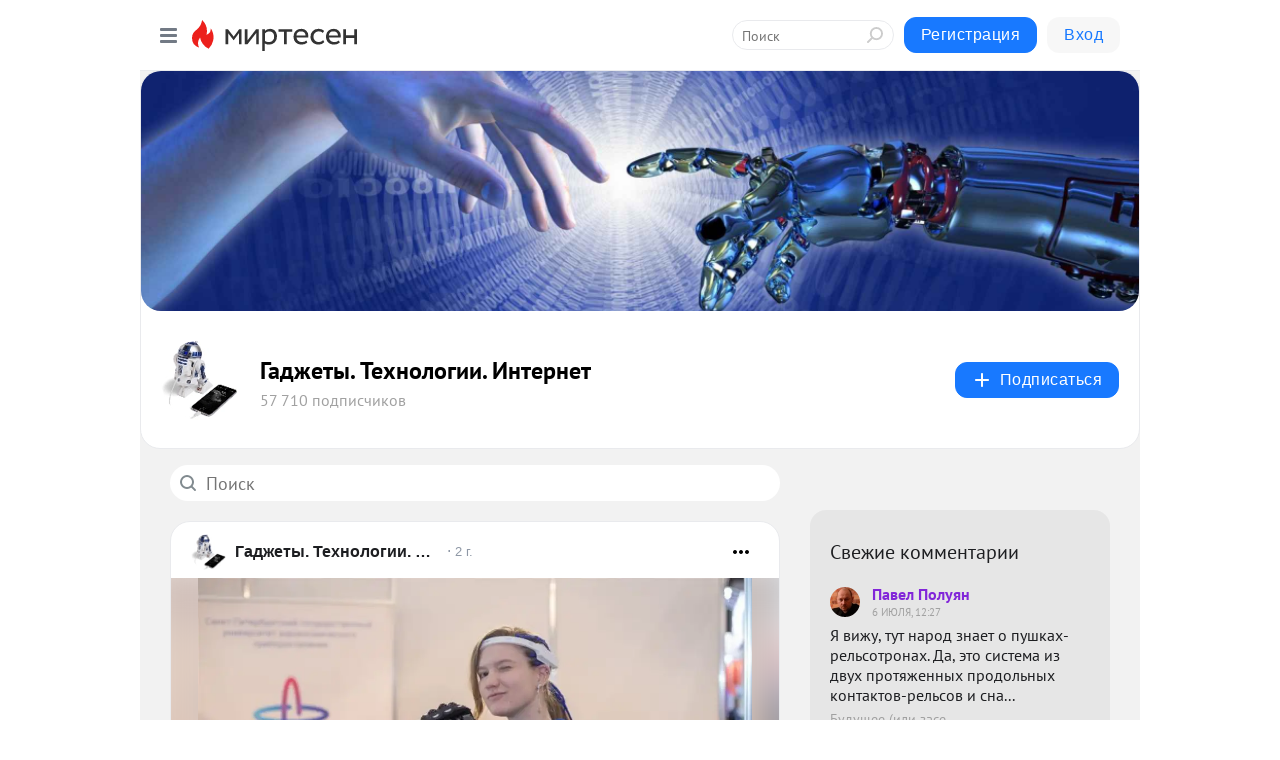

--- FILE ---
content_type: text/html; charset=utf-8
request_url: https://nig.mirtesen.ru/blog/?t=%D0%B8%D0%B7%D0%BE%D0%B1%D1%80%D0%B5%D1%82%D0%B5%D0%BD%D0%B8%D1%8F&page=2
body_size: 30918
content:
<!DOCTYPE html>
<html lang="ru" >
<head>
<meta charset="utf-8" />
<meta name="robots" content="all"/>
<script>window.__SM_COUNTER_ID = 45130;</script>
<title data-react-helmet="true">Гаджеты. Технологии. Интернет - Список материалов - Медиаплатформа МирТесен</title>
<meta name="viewport" content="width=device-width, initial-scale=1"/>
<meta name="yandex-verification" content="73bd4ebe35d1df86"/>
<meta data-react-helmet="true" name="description" content="Свежие материалы тематического канала &quot;Гаджеты. Технологии. Интернет&quot;&quot; в медиаплатформе МирТесен. Подписывайтесь, читайте, комментируйте, ставьте лайки"/><meta data-react-helmet="true" name="keywords" content="одноклассники, однокурсники, соседи, сослуживцы, мир тесен, земляки, старые друзья, география, блоги домов, события вокруг, социальная сеть, карта, дом, работа, web 2.0"/><meta data-react-helmet="true" property="og:image" content="https://r3.mt.ru/r23/photo64B9/20651046533-0/jpeg/bp.jpeg"/><meta data-react-helmet="true" property="og:image:width" content="1200"/><meta data-react-helmet="true" property="og:image:height" content="628"/><meta data-react-helmet="true" property="og:image:alt" content="Гаджеты. Технологии. Интернет - Список материалов - Медиаплатформа МирТесен"/><meta data-react-helmet="true" property="twitter:image" content="https://r3.mt.ru/r23/photo64B9/20651046533-0/jpeg/bp.jpeg"/><meta data-react-helmet="true" property="vk:image" content="https://r3.mt.ru/r23/photo64B9/20651046533-0/jpeg/bp.jpeg"/><meta data-react-helmet="true" property="og:description" content="Свежие материалы тематического канала &quot;Гаджеты. Технологии. Интернет&quot;&quot; в медиаплатформе МирТесен. Подписывайтесь, читайте, комментируйте, ставьте лайки"/><meta data-react-helmet="true" property="twitter:description" content="Свежие материалы тематического канала &quot;Гаджеты. Технологии. Интернет&quot;&quot; в медиаплатформе МирТесен. Подписывайтесь, читайте, комментируйте, ставьте лайки"/><meta data-react-helmet="true" property="og:site_name" content="Гаджеты. Технологии. Интернет - МирТесен"/><meta data-react-helmet="true" property="og:site" content="Гаджеты. Технологии. Интернет - МирТесен"/><meta data-react-helmet="true" property="og:type" content="article"/><meta data-react-helmet="true" property="og:url" content="https://nig.mirtesen.ru/blog/?t=%D0%B8%D0%B7%D0%BE%D0%B1%D1%80%D0%B5%D1%82%D0%B5%D0%BD%D0%B8%D1%8F&amp;page=2"/><meta data-react-helmet="true" property="og:title" content="Гаджеты. Технологии. Интернет - Список материалов - Медиаплатформа МирТесен"/><meta data-react-helmet="true" property="twitter:card" content="summary_large_image"/><meta data-react-helmet="true" property="twitter:title" content="Гаджеты. Технологии. Интернет - Список материалов - Медиаплатформа МирТесен"/><meta data-react-helmet="true" name="yandex_direct" content="1"/><meta data-react-helmet="true" name="verify-v1" content="6vUk9wlIbXBH7v4Ipy2+anAkmv5AtMsnOiyRnIn5gXc="/><meta data-react-helmet="true" property="fb:app_id" content="119882358169514"/>
<link data-react-helmet="true" rel="image_src" href="https://r3.mt.ru/r23/photo64B9/20651046533-0/jpeg/bp.jpeg"/><link data-react-helmet="true" rel="canonical" href="https://nig.mirtesen.ru/blog/"/><link data-react-helmet="true" rel="index" href="https://nig.mirtesen.ru"/><link data-react-helmet="true" rel="alternate" type="application/atom+xml" title="Гаджеты. Технологии. Интернет - МирТесен" href="https://nig.mirtesen.ru/blog/atom"/><link data-react-helmet="true" rel="alternate" type="application/atom+xml" title="Гаджеты. Технологии. Интернет - МирТесен" href="https://nig.mirtesen.ru/blog/rss"/><link data-react-helmet="true" rel="icon" href="/favicon.ico" type="image/x-icon" sizes="16x16"/><link data-react-helmet="true" rel="shortcut icon" href="/favicon.ico" type="image/x-icon" sizes="16x16"/>

<link rel="stylesheet" href="https://alpha.mirtesen.ru/assets/modern/bundle.async.390fc67b829a9a691b15.css" media="print" onload="this.media='all'">
<link rel="stylesheet" href="https://alpha.mirtesen.ru/assets/modern/bundle.blog.e2791309848d57543770.css" />
</head>
<body >



<div id="root"><div class="app blog-post-list-page"><div id="layout" class="post-list-layout bg-gray"><div id="main-container" class="not-admin"><header id="header"><div class="header-wrapper" style="width:auto"><div class="header-container"><div class="header"><div class="header__navigation"></div></div></div></div></header><div id="three-column-container"><div id="very-left-column" class=""><div class="sticky-wrap" style="left:0"><div class="sticky__content"><div class="left-menu"><div class="left-menu__blog"><div class="left-menu__item left-menu__blog-item"><div class="left-menu__item_title left-menu__item_header">Гаджеты. Технол...</div><a class="left-menu__item_element" href="https://nig.mirtesen.ru/">Главная</a></div><div class="left-menu__item left-menu__blog-item"><div class="left-menu__item_title left-menu__item_header"></div><i class="left-menu__item_delimiter"></i><a class="left-menu__item_element" href="https://nig.mirtesen.ru/blog/latest">Новые</a><a class="left-menu__item_element" href="https://nig.mirtesen.ru/blog/interesting">Лучшие</a><a class="left-menu__item_element" href="https://nig.mirtesen.ru/blog/commented">Обсуждаемые</a><a class="left-menu__item_element" href="https://nig.mirtesen.ru/comments">Комментарии</a></div></div><div class="left-menu__item" id="topics-menu"><div class="left-menu__item_title" id="topics-menu-title">Рубрики</div><a class="left-menu__item_element" href="//mirtesen.ru/topic/cooking?utm_medium=from_left_sidebar"><span><img src="//static.mtml.ru/images/topics/cooking.svg" alt="cooking" loading="lazy" width="16" height="16"/></span><span>Кулинария</span></a><a class="left-menu__item_element" href="//mirtesen.ru/topic/family?utm_medium=from_left_sidebar"><span><img src="//static.mtml.ru/images/topics/family.svg" alt="family" loading="lazy" width="16" height="16"/></span><span>Дети и семья</span></a><a class="left-menu__item_element" href="//mirtesen.ru/topic/show?utm_medium=from_left_sidebar"><span><img src="//static.mtml.ru/images/topics/show.svg" alt="show" loading="lazy" width="16" height="16"/></span><span>Шоу-бизнес</span></a><a class="left-menu__item_element" href="//mirtesen.ru/topic/politics?utm_medium=from_left_sidebar"><span><img src="//static.mtml.ru/images/topics/politics.svg" alt="politics" loading="lazy" width="16" height="16"/></span><span>Политика</span></a><a class="left-menu__item_element" href="//mirtesen.ru/topic/health?utm_medium=from_left_sidebar"><span><img src="//static.mtml.ru/images/topics/health.svg" alt="health" loading="lazy" width="16" height="16"/></span><span>Здоровье</span></a><button class="left-menu__item_button">Показать все<svg class="svg-icon"><use href="/images/icons.svg?v=1769867#angle-down"></use></svg></button></div><div class="left-menu__item"><div class="left-menu__item_title left-menu__item_header"><a href="https://mirtesen.ru/" class="left-menu__item_title-anchor">Моя лента</a></div><a href="https://mirtesen.ru/chats" class="left-menu__item_element left-menu__item_element_chat" target="_self"><span><img src="//static.mtml.ru/images/icons_v2/chats.svg" alt="ЧАТЫ" loading="lazy" width="16" height="16"/></span><span id="chats-tooltip">ЧАТЫ</span></a><a href="https://mirtesen.ru/polls" class="left-menu__item_element left-menu__item_element_poll" target="_self"><span><img src="//static.mtml.ru/images/icons_v2/vote.svg" alt="Опросы" loading="lazy" width="28" height="28"/></span><span id="polls-tooltip">Опросы</span></a><a href="https://mirtesen.ru/bloggers" class="left-menu__item_element" target="_self"><span><img src="//static.mtml.ru/images/icons_v2/IconBloggersColor.svg" alt="Блогеры" loading="lazy" width="17" height="17"/></span><span id="bloggers-tooltip">Блогеры</span></a><a href="https://mirtesen.ru/user-posts" class="left-menu__item_element" target="_self"><span><img src="//static.mtml.ru/images/icons_v2/IconUserContent.svg" alt="Глас народа" loading="lazy" width="16" height="16"/></span><span id="user-posts-tooltip">Глас народа</span></a><a href="https://mirtesen.ru/popular/liked" class="left-menu__item_element" target="_self"><span><img src="//static.mtml.ru/images/icons_v2/IconPopularColor.svg" alt="Популярное" loading="lazy" width="13" height="16"/></span><span id="popular-posts-tooltip">Популярное</span></a><a href="https://mirtesen.ru/popular/commented" class="left-menu__item_element" target="_self"><span><img src="//static.mtml.ru/images/icons_v2/IconDiscussColor.svg" alt="Обсуждаемое" loading="lazy" width="14" height="14"/></span><span id="commented-posts-tooltip">Обсуждаемое</span></a></div><div class="left-menu__item" id="common-menu"><a href="https://k41tv.app.link/sidebarlink" class="btn btn-primary btn-primary_left-menu" target="_blank" id="app-tooltip"><svg class="svg"><use href="/images/icons.svg#app-icon"></use></svg><span class="left-menu__item_element-text">Мессенджер МТ</span></a><a href="https://info.mirtesen.ru/about" class="left-menu__item_element" target="_blank"><span><img src="//static.mtml.ru/images/icons_v2/IconAbout.svg" alt="О компании" loading="lazy" width="9" height="14"/></span><span class="left-menu__item_element-text">О компании</span></a><a href="https://info.mirtesen.ru/glagol" class="left-menu__item_element" target="_blank"><span><img src="//static.mtml.ru/images/icons_v2/icon-glagol.svg" alt="О редакции ГлагоL" loading="lazy" width="8" height="13"/></span><span class="left-menu__item_element-text">О редакции ГлагоL</span></a><a href="https://info.mirtesen.ru/news" class="left-menu__item_element" target="_blank"><span><img src="//static.mtml.ru/images/icons_v2/IconNews.svg" alt="Новости" loading="lazy" width="16" height="14"/></span><span class="left-menu__item_element-text">Новости</span></a><a href="https://info.mirtesen.ru/partners" class="left-menu__item_element" target="_blank"><span><img src="//static.mtml.ru/images/icons_v2/IconPartners.svg" alt="Партнерам" loading="lazy" width="16" height="13"/></span><span class="left-menu__item_element-text">Партнерам</span></a><a href="https://info.mirtesen.ru/promo" class="left-menu__item_element" target="_blank"><span><img src="//static.mtml.ru/images/icons_v2/IconAdvertizing.svg" alt="Рекламодателям" loading="lazy" width="17" height="16"/></span><span class="left-menu__item_element-text">Рекламодателям</span></a><a href="https://mirtesen.ru/feedback/report" class="left-menu__item_element" target="_blank"><span><img src="//static.mtml.ru/images/icons_v2/IconFeedback.svg" alt="Обратная связь" loading="lazy" width="16" height="13"/></span><span class="left-menu__item_element-text">Обратная связь</span></a><a href="https://mirtesen.ru/feedback/report/spam" class="left-menu__item_element" target="_blank"><span><img src="//static.mtml.ru/images/icons_v2/IconSpam.svg" alt="Пожаловаться на спам" loading="lazy" width="15" height="14"/></span><span class="left-menu__item_element-text">Пожаловаться на спам</span></a><a href="https://info.mirtesen.ru/agreement" class="left-menu__item_element" target="_blank"><span><img src="//static.mtml.ru/images/icons_v2/IconAgreement.svg" alt="Соглашение" loading="lazy" width="15" height="16"/></span><span class="left-menu__item_element-text">Соглашение</span></a><a href="https://info.mirtesen.ru/recommendation_rules" class="left-menu__item_element" target="_blank"><span><img src="//static.mtml.ru/images/icons_v2/IconAgreement.svg" alt="Рекомендательные технологии" loading="lazy" width="15" height="16"/></span><span class="left-menu__item_element-text">Рекомендательные технологии</span></a></div></div><p class="recommendation-tech">На информационном ресурсе применяются <a href="https://info.mirtesen.ru/recommendation_rules">рекомендательные технологии</a> (информационные технологии предоставления информации на основе сбора, систематизации и анализа сведений, относящихся к предпочтениям пользователей сети &quot;Интернет&quot;, находящихся на территории Российской Федерации)</p><div class="mt-tizer-ad-block"><div class="partner-block-wrapper"><div id="unit_99821"></div></div></div></div></div></div><div id="content-container"><div id="secondary-header" class="secondary-header secondary-header_blog"><div class="secondary-header__top secondary-header__top_has-background" style="background-image:url(//mtdata.ru/u23/photo64B9/20651046533-0/original.jpeg)"></div><div class="secondary-header__middle secondary-header__middle_with-top"><div id="secondary-header-logo" class="secondary-header__logo-outer"><div class="secondary-header__logo-wrap"><a class="userlogo userlogo_xl" href="https://nig.mirtesen.ru/?utm_referrer=mirtesen.ru" title="" target="" data-rjs="2"></a></div></div><div class="secondary-header__title-wrap"><div class="secondary-header__title-subscribers"><h1 class="secondary-header__title"><a class="secondary-header__title-link" href="https://nig.mirtesen.ru/?utm_referrer=mirtesen.ru" style="color:#000" rel="nofollow">Гаджеты. Технологии. Интернет</a></h1><i class="secondary-header__subscribers">57 710 подписчиков</i></div></div><div><div id="mt-dropdown-menu" class="mt-dropdown-menu"><button appearance="btn" title="Подписаться" type="button" class="mt-dropdown-menu__btn btn btn-primary"><svg class="svg-icon"><use href="/images/icons.svg?v=1769867#cross"></use></svg>Подписаться</button></div></div></div></div><div id="double-column-container"><div id="right-column"><div class="partner-block-wrapper"><div id="unit_95129"></div></div><div class="partner-block-wrapper"><div id="unit_99810"></div></div><div class="right-column-comments right-column-comments_blog"><h3 class="right-column-comments__title">Свежие комментарии</h3><ul class="right-column-comments-list"><li class="right-column-comments-item"><a href="https://mirtesen.ru/people/607411202" class="right-column-comments-item__author"><span class="userlogo userlogo_s" href="" title="" target="" data-rjs="2"></span><div class="right-column-comments-item__author__info"><i class="right-column-comments-item__author__name" style="color:hsl(271, 70%, 50%)">Павел Полуян</i><i class="right-column-comments-item__pubdate"></i></div></a><div class="right-column-comments-item__post"><span class="right-column-comments-item__post__message">Я вижу, тут народ знает о пушках-рельсотронах. Да, это система из двух протяженных продольных контактов-рельсов и сна...</span><span class="right-column-comments-item__post__title">Будущее (или засе...</span></div></li><li class="right-column-comments-item"><a href="https://mirtesen.ru/people/604044272" class="right-column-comments-item__author"><span class="userlogo userlogo_s" href="" style="background:linear-gradient(hsl(244, 100%, 50%), hsl(274, 80%, 50%))" target="">НК</span><div class="right-column-comments-item__author__info"><i class="right-column-comments-item__author__name" style="color:hsl(259, 70%, 50%)">Наталья Конева</i><i class="right-column-comments-item__pubdate"></i></div></a><div class="right-column-comments-item__post"><span class="right-column-comments-item__post__message">Не надо нам 5 g!!</span><span class="right-column-comments-item__post__title">Когда в России за...</span></div></li><li class="right-column-comments-item"><a href="https://mirtesen.ru/people/648815834" class="right-column-comments-item__author"><span class="userlogo userlogo_s" href="" style="background:linear-gradient(hsl(171, 100%, 50%), hsl(201, 80%, 50%))" target="">ВЛ</span><div class="right-column-comments-item__author__info"><i class="right-column-comments-item__author__name" style="color:hsl(186, 70%, 50%)">валерий лисицын</i><i class="right-column-comments-item__pubdate"></i></div></a><div class="right-column-comments-item__post"><span class="right-column-comments-item__post__message">Ничего там нет . Мёртвая планета .</span><span class="right-column-comments-item__post__title">Загадки Марса: но...</span></div></li></ul></div><div class="sticky2" style="top:30px"><div class="partner-block-wrapper"><div id="unit_99808"></div></div></div></div><div id="content-column"><div class="blog-post-list"><div class="mt-search-input"><input type="text" placeholder="Поиск" name="search" autoComplete="off" class="mt-search-input__input" spellcheck="false" value=""/><i class="mt-search-input__icon"><svg class="svg-icon"><use href="/images/icons.svg?v=1769867#search"></use></svg></i></div><div class="clearfix inft-scroll"><article class="inft blog-post"><article class="post-card"><div class="post-card__header"><div class="post-card__main"><div class="post-card__info-without-topic"><a class="post-card__logo" href="//nig.mirtesen.ru?utm_referrer=mirtesen.ru" target="_self"><span class="userlogo" href="" title="" target="" data-rjs="2"></span></a><a class="post-card__author" href="//nig.mirtesen.ru?utm_referrer=mirtesen.ru" target="_self"><div class="post-author"><span>Гаджеты. Технологии. Интернет</span></div></a><a href="//nig.mirtesen.ru/blog/43864652995/Rossiyskie-uchenyie-sozdali-ekzo-perchatku?utm_referrer=mirtesen.ru" class="pubdate post-card__pubdate" target="_blank"></a></div></div><div class="post-card__context-actions"><div id="mt-dropdown-menu" class="mt-dropdown-menu context-dropdown"><button type="button" class="mt-dropdown-menu__btn"><svg class="svg-icon"><use href="/images/icons.svg?v=1769867#more"></use></svg></button></div></div></div><div class="post-card__content"><div class="post-img post-card__media"><img class="post-img__img" src="https://r2.mt.ru/r13/photoD056/20284870938-0/jpg/wnd.webp" alt="" data-rjs="2"/><div class="post-img__bg" style="background-image:url(//mtdata.ru/u13/photoD056/20284870938-0/original.jpg#20284870938)"></div></div><div class="post-card__description"><div class="post-preview"><a class="post-preview__overlay" href="//nig.mirtesen.ru/blog/43864652995/Rossiyskie-uchenyie-sozdali-ekzo-perchatku?utm_referrer=mirtesen.ru"></a><h3 class="post-preview__title">Российские ученые создали экзо-перчатку</h3><p class="post-preview__description"><span>В Санкт-Петербургском государственном университете аэрокосмического приборостроения разработали экзо-перчатку, которая защищает от порезов и царапин, а также дает усиление на сгиб и разгиб пальцев.<br /><br />Корпус напечатанной на 3D-принтере экзо-руки изготовлен из высокопрочного пластика.</span>... <span class="post-preview__more" data-link="more">Далее</span></p></div></div></div><div class="post-card__footer"><div class="post-controls"><div><div class="post-actions"><div class="post-actions__push"></div></div></div></div></div><span></span></article></article><div class="adfox-outer blog-post-list__ad-block"><div class="partner-block-wrapper"><div id="unit_99818"></div></div></div><article class="inft blog-post"><article class="post-card"><div class="post-card__header"><div class="post-card__main"><div class="post-card__info-without-topic"><a class="post-card__logo" href="//nig.mirtesen.ru?utm_referrer=mirtesen.ru" target="_self"><span class="userlogo" href="" title="" target="" data-rjs="2"></span></a><a class="post-card__author" href="//nig.mirtesen.ru?utm_referrer=mirtesen.ru" target="_self"><div class="post-author"><span>Гаджеты. Технологии. Интернет</span></div></a><a href="//nig.mirtesen.ru/blog/43093457858/Dizayner-sozdal-fotokameru-iz-trubochek-dlya-peremeshivaniya-kof?utm_referrer=mirtesen.ru" class="pubdate post-card__pubdate" target="_blank"></a></div></div><div class="post-card__context-actions"><div id="mt-dropdown-menu" class="mt-dropdown-menu context-dropdown"><button type="button" class="mt-dropdown-menu__btn"><svg class="svg-icon"><use href="/images/icons.svg?v=1769867#more"></use></svg></button></div></div></div><div class="post-card__content"><div class="post-card__media"></div><div class="post-card__description"><div class="post-preview"><a class="post-preview__overlay" href="//nig.mirtesen.ru/blog/43093457858/Dizayner-sozdal-fotokameru-iz-trubochek-dlya-peremeshivaniya-kof?utm_referrer=mirtesen.ru"></a><h3 class="post-preview__title">Дизайнер создал фотокамеру из трубочек для перемешивания кофе</h3><p class="post-preview__description"><span>Больше года ушло у дизайнера из Колорадо Адриана Ханфта на создание оригинальной фотокамеры состоящей из 23 248 трубочек для перемешивания кофе. Масса оригинальной камеры составляет 18 килограмм. Рассказывая о принципе работы камеры из массива полых трубочек, дизайнер отмечает, что каждая соломинка</span>... <span class="post-preview__more" data-link="more">Далее</span></p></div></div></div><div class="post-card__footer"><div class="post-controls"><div><div class="post-actions"><div class="post-actions__push"></div></div></div></div></div><span></span></article></article><article class="inft blog-post"><article class="post-card"><div class="post-card__header"><div class="post-card__main"><div class="post-card__info-without-topic"><a class="post-card__logo" href="//nig.mirtesen.ru?utm_referrer=mirtesen.ru" target="_self"><span class="userlogo" href="" title="" target="" data-rjs="2"></span></a><a class="post-card__author" href="//nig.mirtesen.ru?utm_referrer=mirtesen.ru" target="_self"><div class="post-author"><span>Гаджеты. Технологии. Интернет</span></div></a><a href="//nig.mirtesen.ru/blog/43122013202/10-genialnyih-izobreteniy-dlya-kuhni?utm_referrer=mirtesen.ru" class="pubdate post-card__pubdate" target="_blank"></a></div></div><div class="post-card__context-actions"><div id="mt-dropdown-menu" class="mt-dropdown-menu context-dropdown"><button type="button" class="mt-dropdown-menu__btn"><svg class="svg-icon"><use href="/images/icons.svg?v=1769867#more"></use></svg></button></div></div></div><div class="post-card__content"><div class="post-card__media"></div><div class="post-card__description"><div class="post-preview"><a class="post-preview__overlay" href="//nig.mirtesen.ru/blog/43122013202/10-genialnyih-izobreteniy-dlya-kuhni?utm_referrer=mirtesen.ru"></a><h3 class="post-preview__title">10 гениальных изобретений для кухни</h3><p class="post-preview__description"><span>1. Антипригарное покрытие Французский инженер Марк Грегуар был большим любителем рыбалки со спиннингом. Раздвижную систему удочки периодически заедало, и не удивительно, что Марку это порядком надоело. Он решил нанести на спиннинг специальное покрытие — политетрафторэтилен, сейчас более известный</span>... <span class="post-preview__more" data-link="more">Далее</span></p></div></div></div><div class="post-card__footer"><div class="post-controls"><div><div class="post-actions"><div class="post-actions__push"></div></div></div></div></div><span></span></article></article><article class="inft blog-post"><article class="post-card"><div class="post-card__header"><div class="post-card__main"><div class="post-card__info-without-topic"><a class="post-card__logo" href="//nig.mirtesen.ru?utm_referrer=mirtesen.ru" target="_self"><span class="userlogo" href="" title="" target="" data-rjs="2"></span></a><a class="post-card__author" href="//nig.mirtesen.ru?utm_referrer=mirtesen.ru" target="_self"><div class="post-author"><span>Гаджеты. Технологии. Интернет</span></div></a><a href="//nig.mirtesen.ru/blog/43370410553/8-samyih-znachitelnyih-izobreteniy-Nikolyi-Tesla?utm_referrer=mirtesen.ru" class="pubdate post-card__pubdate" target="_blank"></a></div></div><div class="post-card__context-actions"><div id="mt-dropdown-menu" class="mt-dropdown-menu context-dropdown"><button type="button" class="mt-dropdown-menu__btn"><svg class="svg-icon"><use href="/images/icons.svg?v=1769867#more"></use></svg></button></div></div></div><div class="post-card__content"><div class="post-card__media"></div><div class="post-card__description"><div class="post-preview"><a class="post-preview__overlay" href="//nig.mirtesen.ru/blog/43370410553/8-samyih-znachitelnyih-izobreteniy-Nikolyi-Tesla?utm_referrer=mirtesen.ru"></a><h3 class="post-preview__title">8 самых значительных изобретений Николы Тесла</h3><p class="post-preview__description"><span>  Ниже мы представляем вам восемь наиболее удивительных изобретений Николы Теслы. Все они примечательны тем, что оказали или могут оказать невероятное влияние на нашу жизнь. Хотя автором этого изобретения изначально считался Гильермо Маркони, и большинство людей считают его таковым и поныне,</span>... <span class="post-preview__more" data-link="more">Далее</span></p></div></div></div><div class="post-card__footer"><div class="post-controls"><div><div class="post-actions"><div class="post-actions__push"></div></div></div></div></div><span></span></article></article><div class="adfox-outer blog-post-list__ad-block"><div class="partner-block-wrapper"><div id="unit_99818"></div></div></div><article class="inft blog-post"><article class="post-card"><div class="post-card__header"><div class="post-card__main"><div class="post-card__info-without-topic"><a class="post-card__logo" href="//nig.mirtesen.ru?utm_referrer=mirtesen.ru" target="_self"><span class="userlogo" href="" title="" target="" data-rjs="2"></span></a><a class="post-card__author" href="//nig.mirtesen.ru?utm_referrer=mirtesen.ru" target="_self"><div class="post-author"><span>Гаджеты. Технологии. Интернет</span></div></a><a href="//nig.mirtesen.ru/blog/43863451619/Gde-nahoditsya-Obschestvo-bespoleznyih-izobreteniy?utm_referrer=mirtesen.ru" class="pubdate post-card__pubdate" target="_blank"></a></div></div><div class="post-card__context-actions"><div id="mt-dropdown-menu" class="mt-dropdown-menu context-dropdown"><button type="button" class="mt-dropdown-menu__btn"><svg class="svg-icon"><use href="/images/icons.svg?v=1769867#more"></use></svg></button></div></div></div><div class="post-card__content"><div class="post-card__media"></div><div class="post-card__description"><div class="post-preview"><a class="post-preview__overlay" href="//nig.mirtesen.ru/blog/43863451619/Gde-nahoditsya-Obschestvo-bespoleznyih-izobreteniy?utm_referrer=mirtesen.ru"></a><h3 class="post-preview__title">Где находится Общество бесполезных изобретений</h3><p class="post-preview__description"><span>В этой статье мы расскажем про общество Чиндогу, члены которого занимаются разработкой бесполезных изобретений. Портативная «зебра» для пешеходов, которая представляет из себя самый обычный коврик с разметкой. В нужном месте коврик следует развернуть и перейти дорогу. Правда, в инструкции к данному</span>... <span class="post-preview__more" data-link="more">Далее</span></p></div></div></div><div class="post-card__footer"><div class="post-controls"><div><div class="post-actions"><div class="post-actions__push"></div></div></div></div></div><span></span></article></article><span></span><div></div><div class="inft-scroll__loader"></div></div><nav class="pagination"><ul class="blog-post__pagination"><li><a href="/blog/?t=%D0%B8%D0%B7%D0%BE%D0%B1%D1%80%D0%B5%D1%82%D0%B5%D0%BD%D0%B8%D1%8F">Назад </a></li><li>Страница: <!-- -->2<!-- --> </li><li><a href="/blog/?t=%D0%B8%D0%B7%D0%BE%D0%B1%D1%80%D0%B5%D1%82%D0%B5%D0%BD%D0%B8%D1%8F&amp;page=3">Вперед</a></li></ul></nav></div></div></div></div></div></div><div style="position:fixed;bottom:50px;right:0;cursor:pointer;transition-duration:0.2s;transition-timing-function:linear;transition-delay:0s;z-index:10;display:none"><div id="scroll-top"><div>наверх</div></div></div></div><div></div></div></div>
<div id="messenger-portal" class="messenger-embedded"></div>
<script>window.__PRELOADED_STATE__ = {"blogDomain":{},"promotion":{"popup":{},"activeTab":"platform","sections":{"platform":{"title":"Реклама на Платформе","isMenu":true,"changed":false,"forDevs":true},"settings":{"title":"Настройки рекламы","isMenu":true,"changed":false,"forDevs":true},"item":{"title":"Редактирование объекта","isMenu":false,"changed":false,"forDevs":true},"itemAdd":{"title":"Добавление объекта","isMenu":false,"changed":false,"forDevs":true},"deposit":{"title":"Пополнение баланса","isMenu":false,"changed":false,"forDevs":true},"stats":{"title":"Статистика рекламы","isMenu":true,"changed":false,"forDevs":true}},"changed":{"platform":false,"settings":false,"item":false,"stats":false},"data":{"platform":"","settings":{"currentBalance":0,"spentBalance":0,"groupItem":{"id":null,"status":"STATUS_PENDING","dateStart":null,"dateEnd":null,"fullClicksLimit":null,"dayClicksLimit":null,"clickPrice":null,"utmSource":null,"utmMedium":null,"utmCampaign":null,"targetGeoIds":null,"targetIsMale":null,"targetAgeMin":null,"targetAgeMax":null,"targetTime":null,"title":null,"canChangeStatus":null,"inRotation":false,"fullClicks":0,"dayClicks":0},"blogpostItems":[]},"item":{"id":null,"status":"STATUS_PENDING","dateStart":null,"dateEnd":null,"fullClicksLimit":null,"dayClicksLimit":null,"clickPrice":null,"utmSource":null,"utmMedium":null,"utmCampaign":null,"targetGeoIds":null,"targetIsMale":null,"targetAgeMin":null,"targetAgeMax":null,"targetTime":null,"title":null,"canChangeStatus":null,"inRotation":false,"fullClicks":0,"dayClicks":0},"itemAdd":{"url":null},"deposit":{"value":""},"stats":{"periodFrom":"2026-01-10","periodTo":"2026-01-30"}},"errors":{}},"editComments":{"activeTab":"stats","sections":{"stats":{"title":"Статистика","isMenu":true,"changed":false,"forDevs":true},"settings":{"title":"Настройки","isMenu":true,"changed":false,"forDevs":true}},"changed":{"stats":false,"settings":false},"data":{"stats":{"periodFrom":"2026-01-23","periodTo":"2026-01-30"},"settings":{"applyForCommentsEnabled":0,"commonEnabled":0,"siteEnabled":0,"keyWords":[]}},"errors":{}},"actionVote":{},"header":{"sidebarEnabled":false,"sidebarIsOpen":false},"messageNotifications":{"items":[],"startFrom":0,"nextFrom":0,"hasMoreItems":true,"busy":false},"activityNotifications":{"items":[],"nextFrom":"","hasMoreItems":true,"busy":false},"headerSearch":{"value":"","result":{"people":[],"groups":[],"posts":[]},"isLoading":false,"hasResults":false},"rssEditor":{"editKey":null,"type":"add","loading":{"defaultImage":false},"values":{"maxTextLength":0,"publicationDelay":0,"useFullText":false,"useShortDesctiption":false,"ignoreMediaTags":false,"rssSourceLink":"","autoRefreshImportedThemes":false,"pregTemplateTextSearch":"","pregTemplateTextChange":"","xpathLongText":"","xpathImage":"","showCategory":"","importCategory":"","keepImages":false,"keepLinks":false,"keepIframes":false,"useEmbedCode":false,"useYandexTurbo":false,"addYandexGenreTags":false,"loadingTimout":0,"hideSourceLink":false,"defaultImage":""}},"telegramEditor":{"editKey":null,"type":"add","values":{"username":null,"signature":""}},"auth":{"user":null,"groupPrivileges":{},"viewedTooltips":{}},"authForm":{"isBusy":false,"widgetId":"0","instances":{"0":{"isOpen":false,"activeTab":"login","callAndSmsLimits":{"apiLimits":{"smsAllowed":true,"callAllowed":true,"smsTimeLimitExceededMsg":"","callTimeLimitExceededMsg":""},"timers":{}},"params":{"login":{"phone":"","code":"","mode":"SMS","step":"","errorMap":{}},"loginByEmail":{"email":"","password":"","remember":"on","step":"","errorMap":{}},"registration":{"name":"","lastname":"","email":"","phone":"","code":"","mode":"SMS","step":"","errorMap":{}},"registrationByEmail":{"email":"","name":"","phone":"","code":"","mode":"SMS","step":"","errorMap":{}},"password":{"email":"","errorMap":{}}}}}},"blogModerators":{"staff":[],"popup":{"popupType":null,"userInfo":null},"errors":{},"radioBtnValue":null},"logoEditor":{"image":null,"allowZoomOut":false,"position":{"x":0.5,"y":0.5},"scale":1,"rotate":0,"borderRadius":0,"width":100,"height":100,"border":0,"isEmpty":true,"type":"blog"},"headerBackgroundEditor":{"image":null,"type":"blog","allowZoomOut":false,"position":{"x":0.5,"y":0.5},"scale":1,"rotate":0,"borderRadius":0,"blogHeight":240,"profileHeight":240,"border":0,"isEmpty":true},"titleEditor":{"title":""},"secondaryHeader":{"logoSwitcher":false,"titleSwitcher":false,"backgroundSwitcher":false,"logoEditor":false,"titleEditor":false,"backgroundEditor":false},"blogMenuSettings":{"isChanged":false,"menuItems":[],"currentIndex":null,"menuItem":{},"staticWidgetsToRemove":[],"context":{"add":{"title":"Добавление раздела","saveButton":"Добавить"},"edit":{"title":"Раздел: ","saveButton":"Сохранить","remove":"Удалить раздел"}},"errors":{}},"siteSettings":{},"siteSettingsLeftMenu":{"sitesDropdown":false},"promotionLeftMenu":{},"editCommentsLeftMenu":{},"blogPostList":{"searchValue":"","search":{"results":null,"page":0,"hasMore":true,"isLoading":false},"blogPostList":[{"id":43864652995,"title":"Российские ученые создали экзо-перчатку","url":"//nig.mirtesen.ru/blog/43864652995?utm_referrer=mirtesen.ru","seo_url":"//nig.mirtesen.ru/blog/43864652995/Rossiyskie-uchenyie-sozdali-ekzo-perchatku?utm_referrer=mirtesen.ru","canonical_url":"https://nig.mirtesen.ru/blog/43864652995/Rossiyskie-uchenyie-sozdali-ekzo-perchatku","created":1684744392,"date":1684744392,"publish_time":null,"status":"STATUS_ACTIVE","isTitleHidden":false,"preview_text":"В Санкт-Петербургском государственном университете аэрокосмического приборостроения разработали экзо-перчатку, которая защищает от порезов и царапин, а также дает усиление на сгиб и разгиб пальцев.\x3cbr />\x3cbr />Корпус напечатанной на 3D-принтере экзо-руки изготовлен из высокопрочного пластика.","comments_count":0,"post_type":"post","likes":{"count":0,"user_likes":0,"can_like":0,"marks_pluses":0,"marks_minuses":0,"user_like_attr":null,"like_attr_ids":[]},"from_id":946850917,"from":{"id":946850917,"display_name":"Василий Шевченко","url":"//mirtesen.ru/people/946850917","photo_original":"//mtdata.ru/u15/photo701A/20021652707-0/original.jpeg","isAuthenticAccount":false},"group":{"display_name":"Гаджеты. Технологии. Интернет","url":"//nig.mirtesen.ru","photo_original":"//mtdata.ru/u28/photo2D63/20535682288-0/original.jpeg","id":30515889574,"canViewBlogPostCreator":false,"showSubscribersAmount":true,"is_subscribed":false,"is_member":false,"is_owner":false,"is_staff":false,"created":1296465527},"attachments":[{"photo":{"id":20284870938,"photo_original":"//mtdata.ru/u13/photoD056/20284870938-0/original.jpg#20284870938","title":"1","width":680,"height":454}}],"modified":1684744402,"is_draft":false,"is_queued":false,"topic":"technology","tags":["технологии","ученые","изобретения","гаджеты","Россия","наука","электроника"],"close_comments":false,"marks_count":0,"reposts":0,"recommendations":null,"foreignPollId":null,"isSlider":null,"padRedirectUrl":"https://mirtesen.ru/url?e=pad_click&pad_page=0&blog_post_id=43864652995","editorStatus":"EDITOR_STATUS_NONE","extraData":{"ed_pulse":"0","ed_arb_popup_url":"","ed_skip_nofollow":"0","ed_arb_popup_text":"","ed_arb_next_btn_url":"","doFollowLinks":0},"notificationsCanBeSent":true,"notificationsSent":false,"notificationsWillBeSent":false,"notificationsLimit":4,"formattedDates":{"iso":"2023-05-22T08:33:12.000Z","ver1":"22 мая, 11:33","ver2":"22.05.2023 в 11:33","ver3":"22 мая, 11:33"},"images":[{"main":true,"url":"//mtdata.ru/u13/photoD056/20284870938-0/original.jpg#20284870938","width":680,"height":454}],"videos":[],"shared_post":null,"mentionedPersons":null},{"id":43093457858,"title":"Дизайнер создал фотокамеру из трубочек для перемешивания кофе","url":"//nig.mirtesen.ru/blog/43093457858?utm_referrer=mirtesen.ru","seo_url":"//nig.mirtesen.ru/blog/43093457858/Dizayner-sozdal-fotokameru-iz-trubochek-dlya-peremeshivaniya-kof?utm_referrer=mirtesen.ru","canonical_url":"https://nig.mirtesen.ru/blog/43093457858/Dizayner-sozdal-fotokameru-iz-trubochek-dlya-peremeshivaniya-kof","created":1601027482,"date":1601027482,"publish_time":null,"status":"STATUS_ACTIVE","isTitleHidden":false,"preview_text":"Больше года ушло у дизайнера из Колорадо Адриана Ханфта на создание оригинальной фотокамеры состоящей из 23 248 трубочек для перемешивания кофе. Масса оригинальной камеры составляет 18 килограмм. Рассказывая о принципе работы камеры из массива полых трубочек, дизайнер отмечает, что каждая соломинка","comments_count":0,"post_type":"post","likes":{"count":0,"user_likes":0,"can_like":0,"marks_pluses":0,"marks_minuses":0,"user_like_attr":null,"like_attr_ids":[]},"from_id":946850917,"from":{"id":946850917,"display_name":"Василий Шевченко","url":"//mirtesen.ru/people/946850917","photo_original":"//mtdata.ru/u15/photo701A/20021652707-0/original.jpeg","isAuthenticAccount":false},"group":{"display_name":"Гаджеты. Технологии. Интернет","url":"//nig.mirtesen.ru","photo_original":"//mtdata.ru/u28/photo2D63/20535682288-0/original.jpeg","id":30515889574,"canViewBlogPostCreator":false,"showSubscribersAmount":true,"is_subscribed":false,"is_member":false,"is_owner":false,"is_staff":false,"created":1296465527},"attachments":[{"photo":{"id":20769097679,"photo_original":"//mtdata.ru/u18/photo541A/20769097679-0/original.jpg#20769097679","title":"1","width":536,"height":464}},{"photo":{"id":20438316226,"photo_original":"//mtdata.ru/u18/photoAABD/20438316226-0/original.jpg#20438316226","title":"1","width":680,"height":680}},{"photo":{"id":20992170528,"photo_original":"//mtdata.ru/u18/photoC85D/20992170528-0/original.jpg#20992170528","title":"1","width":680,"height":316}}],"modified":1763396007,"is_draft":false,"is_queued":false,"topic":"it","tags":["технологии","будущее","изобретения","гаджеты","техника","фотокамера","наука","электроника"],"close_comments":false,"marks_count":0,"reposts":0,"recommendations":null,"foreignPollId":null,"isSlider":null,"padRedirectUrl":"https://mirtesen.ru/url?e=pad_click&pad_page=0&blog_post_id=43093457858","editorStatus":"EDITOR_STATUS_NONE","extraData":{"ed_arb_popup_url":"","ed_arb_popup_text":"","ed_arb_next_btn_url":"","doFollowLinks":0},"notificationsCanBeSent":true,"notificationsSent":false,"notificationsWillBeSent":false,"notificationsLimit":4,"formattedDates":{"iso":"2020-09-25T09:51:22.000Z","ver1":"25 сентября, 12:51","ver2":"25.09.2020 в 12:51","ver3":"25 сент., 12:51"},"images":[{"main":true,"url":"//mtdata.ru/u18/photo541A/20769097679-0/original.jpg#20769097679","width":536,"height":464},{"main":true,"url":"//mtdata.ru/u18/photoAABD/20438316226-0/original.jpg#20438316226","width":680,"height":680},{"main":true,"url":"//mtdata.ru/u18/photoC85D/20992170528-0/original.jpg#20992170528","width":680,"height":316}],"videos":[],"shared_post":null,"mentionedPersons":null},{"id":43122013202,"title":"10 гениальных изобретений для кухни","url":"//nig.mirtesen.ru/blog/43122013202?utm_referrer=mirtesen.ru","seo_url":"//nig.mirtesen.ru/blog/43122013202/10-genialnyih-izobreteniy-dlya-kuhni?utm_referrer=mirtesen.ru","canonical_url":"https://nig.mirtesen.ru/blog/43122013202/10-genialnyih-izobreteniy-dlya-kuhni","created":1581785472,"date":1582016408,"publish_time":"2020-02-18 12:00:00","status":"STATUS_ACTIVE","isTitleHidden":false,"preview_text":"1. Антипригарное покрытие Французский инженер Марк Грегуар был большим любителем рыбалки со спиннингом. Раздвижную систему удочки периодически заедало, и не удивительно, что Марку это порядком надоело. Он решил нанести на спиннинг специальное покрытие — политетрафторэтилен, сейчас более известный","comments_count":1,"post_type":"post","likes":{"count":35,"user_likes":0,"can_like":0,"marks_pluses":35,"marks_minuses":0,"user_like_attr":null,"like_attr_ids":[{"id":100,"count":35}]},"from_id":113966436,"from":{"id":113966436,"display_name":"Olaf","url":"//mirtesen.ru/people/113966436","photo_original":"//mtdata.ru/u24/photo2B46/20507790204-0/original.jpeg","isAuthenticAccount":false},"group":{"display_name":"Гаджеты. Технологии. Интернет","url":"//nig.mirtesen.ru","photo_original":"//mtdata.ru/u28/photo2D63/20535682288-0/original.jpeg","id":30515889574,"canViewBlogPostCreator":false,"showSubscribersAmount":true,"is_subscribed":false,"is_member":false,"is_owner":false,"is_staff":false,"created":1296465527},"attachments":[{"photo":{"id":20153080863,"photo_original":"//mtdata.ru/u3/photoE186/20153080863-0/original.jpg#20153080863","title":"1","width":740,"height":411}},{"photo":{"id":20376153712,"photo_original":"//mtdata.ru/u3/photo6E12/20376153712-0/original.jpg#20376153712","title":"1","width":630,"height":300}},{"photo":{"id":20599226561,"photo_original":"//mtdata.ru/u3/photo982B/20599226561-0/original.jpg#20599226561","title":"1","width":630,"height":420}}],"modified":1760016231,"is_draft":false,"is_queued":false,"topic":"technology","tags":["технологии","кухня","изобретения","Столовые приборы"],"close_comments":false,"marks_count":35,"reposts":1,"recommendations":null,"foreignPollId":null,"isSlider":null,"padRedirectUrl":"https://mirtesen.ru/url?e=pad_click&pad_page=0&blog_post_id=43122013202","editorStatus":"EDITOR_STATUS_NONE","extraData":null,"notificationsCanBeSent":true,"notificationsSent":false,"notificationsWillBeSent":false,"notificationsLimit":4,"formattedDates":{"iso":"2020-02-18T09:00:08.000Z","ver1":"18 февраля, 12:00","ver2":"18.02.2020 в 12:00","ver3":"18 февр., 12:00"},"images":[{"main":true,"url":"//mtdata.ru/u3/photoE186/20153080863-0/original.jpg#20153080863","width":740,"height":411},{"main":true,"url":"//mtdata.ru/u3/photo6E12/20376153712-0/original.jpg#20376153712","width":630,"height":300},{"main":true,"url":"//mtdata.ru/u3/photo982B/20599226561-0/original.jpg#20599226561","width":630,"height":420}],"videos":[],"shared_post":null,"mentionedPersons":null},{"id":43370410553,"title":"8 самых значительных изобретений Николы Тесла","url":"//nig.mirtesen.ru/blog/43370410553?utm_referrer=mirtesen.ru","seo_url":"//nig.mirtesen.ru/blog/43370410553/8-samyih-znachitelnyih-izobreteniy-Nikolyi-Tesla?utm_referrer=mirtesen.ru","canonical_url":"https://nig.mirtesen.ru/blog/43370410553/8-samyih-znachitelnyih-izobreteniy-Nikolyi-Tesla","created":1581692638,"date":1581937268,"publish_time":"2020-02-17 14:00:00","status":"STATUS_ACTIVE","isTitleHidden":false,"preview_text":"  Ниже мы представляем вам восемь наиболее удивительных изобретений Николы Теслы. Все они примечательны тем, что оказали или могут оказать невероятное влияние на нашу жизнь. Хотя автором этого изобретения изначально считался Гильермо Маркони, и большинство людей считают его таковым и поныне,","comments_count":3,"post_type":"post","likes":{"count":39,"user_likes":0,"can_like":0,"marks_pluses":39,"marks_minuses":0,"user_like_attr":null,"like_attr_ids":[{"id":100,"count":39}]},"from_id":113966436,"from":{"id":113966436,"display_name":"Olaf","url":"//mirtesen.ru/people/113966436","photo_original":"//mtdata.ru/u24/photo2B46/20507790204-0/original.jpeg","isAuthenticAccount":false},"group":{"display_name":"Гаджеты. Технологии. Интернет","url":"//nig.mirtesen.ru","photo_original":"//mtdata.ru/u28/photo2D63/20535682288-0/original.jpeg","id":30515889574,"canViewBlogPostCreator":false,"showSubscribersAmount":true,"is_subscribed":false,"is_member":false,"is_owner":false,"is_staff":false,"created":1296465527},"attachments":[{"photo":{"id":20509088199,"photo_original":"//mtdata.ru/u13/photo91D0/20509088199-0/original.jpg#20509088199","title":"1","width":783,"height":516}},{"photo":{"id":20070598142,"photo_original":"//mtdata.ru/u13/photoDEF5/20070598142-0/original.jpg#20070598142","title":"1","width":783,"height":480}},{"photo":{"id":20178306746,"photo_original":"//mtdata.ru/u13/photoAF0A/20178306746-0/original.jpg#20178306746","title":"1","width":783,"height":489}},{"photo":{"id":20401379595,"photo_original":"//mtdata.ru/u13/photo3F22/20401379595-0/original.jpg#20401379595","title":"1","width":783,"height":587}},{"photo":{"id":20516743840,"photo_original":"//mtdata.ru/u13/photo4A60/20516743840-0/original.jpg#20516743840","title":"1","width":783,"height":490}}],"modified":1760050481,"is_draft":false,"is_queued":false,"topic":"technology","tags":["технологии","Никола Тесла","изобретения","Водяные насосы"],"close_comments":false,"marks_count":39,"reposts":2,"recommendations":null,"foreignPollId":null,"isSlider":null,"padRedirectUrl":"https://mirtesen.ru/url?e=pad_click&pad_page=0&blog_post_id=43370410553","editorStatus":"EDITOR_STATUS_NONE","extraData":null,"notificationsCanBeSent":true,"notificationsSent":false,"notificationsWillBeSent":false,"notificationsLimit":4,"formattedDates":{"iso":"2020-02-17T11:01:08.000Z","ver1":"17 февраля, 14:01","ver2":"17.02.2020 в 14:01","ver3":"17 февр., 14:01"},"images":[{"main":true,"url":"//mtdata.ru/u13/photo91D0/20509088199-0/original.jpg#20509088199","width":783,"height":516},{"main":true,"url":"//mtdata.ru/u13/photoDEF5/20070598142-0/original.jpg#20070598142","width":783,"height":480},{"main":true,"url":"//mtdata.ru/u13/photoAF0A/20178306746-0/original.jpg#20178306746","width":783,"height":489},{"main":true,"url":"//mtdata.ru/u13/photo3F22/20401379595-0/original.jpg#20401379595","width":783,"height":587},{"main":true,"url":"//mtdata.ru/u13/photo4A60/20516743840-0/original.jpg#20516743840","width":783,"height":490}],"videos":[],"shared_post":null,"mentionedPersons":null},{"id":43863451619,"title":"Где находится Общество бесполезных изобретений","url":"//nig.mirtesen.ru/blog/43863451619?utm_referrer=mirtesen.ru","seo_url":"//nig.mirtesen.ru/blog/43863451619/Gde-nahoditsya-Obschestvo-bespoleznyih-izobreteniy?utm_referrer=mirtesen.ru","canonical_url":"https://nig.mirtesen.ru/blog/43863451619/Gde-nahoditsya-Obschestvo-bespoleznyih-izobreteniy","created":1581626277,"date":1581850866,"publish_time":"2020-02-16 14:00:00","status":"STATUS_ACTIVE","isTitleHidden":false,"preview_text":"В этой статье мы расскажем про общество Чиндогу, члены которого занимаются разработкой бесполезных изобретений. Портативная «зебра» для пешеходов, которая представляет из себя самый обычный коврик с разметкой. В нужном месте коврик следует развернуть и перейти дорогу. Правда, в инструкции к данному","comments_count":0,"post_type":"post","likes":{"count":27,"user_likes":0,"can_like":0,"marks_pluses":27,"marks_minuses":0,"user_like_attr":null,"like_attr_ids":[{"id":100,"count":27}]},"from_id":113966436,"from":{"id":113966436,"display_name":"Olaf","url":"//mirtesen.ru/people/113966436","photo_original":"//mtdata.ru/u24/photo2B46/20507790204-0/original.jpeg","isAuthenticAccount":false},"group":{"display_name":"Гаджеты. Технологии. Интернет","url":"//nig.mirtesen.ru","photo_original":"//mtdata.ru/u28/photo2D63/20535682288-0/original.jpeg","id":30515889574,"canViewBlogPostCreator":false,"showSubscribersAmount":true,"is_subscribed":false,"is_member":false,"is_owner":false,"is_staff":false,"created":1296465527},"attachments":[{"photo":{"id":20298097340,"photo_original":"//mtdata.ru/u13/photoF0D7/20298097340-0/original.jpg#20298097340","title":"1","width":673,"height":389}},{"photo":{"id":20028561015,"photo_original":"//mtdata.ru/u13/photoE013/20028561015-0/original.jpg#20028561015","title":"1","width":424,"height":326}},{"photo":{"id":20082680132,"photo_original":"//mtdata.ru/u13/photo4971/20082680132-0/original.jpg#20082680132","title":"1","width":673,"height":389}},{"photo":{"id":20128613978,"photo_original":"//mtdata.ru/u13/photoD74A/20128613978-0/original.jpg#20128613978","title":"1","width":300,"height":253}},{"photo":{"id":20136269619,"photo_original":"//mtdata.ru/u13/photo74C5/20136269619-0/original.jpg#20136269619","title":"1","width":580,"height":443}},{"photo":{"id":20198044377,"photo_original":"//mtdata.ru/u13/photo6149/20198044377-0/original.jpg#20198044377","title":"1","width":430,"height":443}},{"photo":{"id":20213355659,"photo_original":"//mtdata.ru/u13/photo9C43/20213355659-0/original.jpg#20213355659","title":"1","width":290,"height":375}},{"photo":{"id":20243978223,"photo_original":"//mtdata.ru/u13/photo3E12/20243978223-0/original.jpg#20243978223","title":"1","width":430,"height":249}},{"photo":{"id":20328719904,"photo_original":"//mtdata.ru/u13/photo576B/20328719904-0/original.jpg#20328719904","title":"1","width":500,"height":491}},{"photo":{"id":20336375545,"photo_original":"//mtdata.ru/u13/photoDFCA/20336375545-0/original.jpg#20336375545","title":"1","width":300,"height":438}},{"photo":{"id":20413461585,"photo_original":"//mtdata.ru/u13/photo1A7F/20413461585-0/original.jpg#20413461585","title":"1","width":690,"height":394}},{"photo":{"id":20451739790,"photo_original":"//mtdata.ru/u13/photoC973/20451739790-0/original.jpg#20451739790","title":"1","width":284,"height":500}},{"photo":{"id":20474706713,"photo_original":"//mtdata.ru/u13/photo8173/20474706713-0/original.jpg#20474706713","title":"1","width":560,"height":361}},{"photo":{"id":20567104035,"photo_original":"//mtdata.ru/u13/photo92E0/20567104035-0/original.jpg#20567104035","title":"1","width":343,"height":500}},{"photo":{"id":20644190075,"photo_original":"//mtdata.ru/u13/photo11EE/20644190075-0/original.jpg#20644190075","title":"1","width":296,"height":470}},{"photo":{"id":20651845716,"photo_original":"//mtdata.ru/u13/photo72F8/20651845716-0/original.jpg#20651845716","title":"1","width":455,"height":469}},{"photo":{"id":20667156998,"photo_original":"//mtdata.ru/u13/photo730D/20667156998-0/original.jpg#20667156998","title":"1","width":288,"height":389}},{"photo":{"id":20682468280,"photo_original":"//mtdata.ru/u13/photo3501/20682468280-0/original.jpg#20682468280","title":"1","width":300,"height":345}},{"photo":{"id":20744243038,"photo_original":"//mtdata.ru/u13/photoBA00/20744243038-0/original.jpg#20744243038","title":"1","width":600,"height":466}},{"photo":{"id":20774865602,"photo_original":"//mtdata.ru/u13/photo0F8C/20774865602-0/original.jpg#20774865602","title":"1","width":500,"height":266}},{"photo":{"id":20782521243,"photo_original":"//mtdata.ru/u13/photo2C3E/20782521243-0/original.jpg#20782521243","title":"1","width":258,"height":500}},{"photo":{"id":20805488166,"photo_original":"//mtdata.ru/u13/photo3D97/20805488166-0/original.jpg#20805488166","title":"1","width":283,"height":548}},{"photo":{"id":20859607283,"photo_original":"//mtdata.ru/u13/photo4075/20859607283-0/original.jpg#20859607283","title":"1","width":252,"height":455}},{"photo":{"id":20897885488,"photo_original":"//mtdata.ru/u13/photo4E90/20897885488-0/original.jpg#20897885488","title":"1","width":300,"height":357}},{"photo":{"id":20913196770,"photo_original":"//mtdata.ru/u13/photo28E3/20913196770-0/original.jpg#20913196770","title":"1","width":348,"height":487}},{"photo":{"id":20920852411,"photo_original":"//mtdata.ru/u13/photo5745/20920852411-0/original.jpg#20920852411","title":"1","width":412,"height":480}},{"photo":{"id":20974971528,"photo_original":"//mtdata.ru/u13/photo994F/20974971528-0/original.jpg#20974971528","title":"1","width":288,"height":348}}],"modified":1591392692,"is_draft":false,"is_queued":false,"topic":"technology","tags":["технологии","Япония","Столовые приборы","курьезы","бесполезные изобретения"],"close_comments":false,"marks_count":27,"reposts":0,"recommendations":null,"foreignPollId":null,"isSlider":null,"padRedirectUrl":"https://mirtesen.ru/url?e=pad_click&pad_page=0&blog_post_id=43863451619","editorStatus":"EDITOR_STATUS_NONE","extraData":null,"notificationsCanBeSent":true,"notificationsSent":false,"notificationsWillBeSent":false,"notificationsLimit":4,"formattedDates":{"iso":"2020-02-16T11:01:06.000Z","ver1":"16 февраля, 14:01","ver2":"16.02.2020 в 14:01","ver3":"16 февр., 14:01"},"images":[{"main":true,"url":"//mtdata.ru/u13/photoF0D7/20298097340-0/original.jpg#20298097340","width":673,"height":389},{"main":true,"url":"//mtdata.ru/u13/photoE013/20028561015-0/original.jpg#20028561015","width":424,"height":326},{"main":true,"url":"//mtdata.ru/u13/photo4971/20082680132-0/original.jpg#20082680132","width":673,"height":389},{"main":true,"url":"//mtdata.ru/u13/photoD74A/20128613978-0/original.jpg#20128613978","width":300,"height":253},{"main":true,"url":"//mtdata.ru/u13/photo74C5/20136269619-0/original.jpg#20136269619","width":580,"height":443},{"main":true,"url":"//mtdata.ru/u13/photo6149/20198044377-0/original.jpg#20198044377","width":430,"height":443},{"main":true,"url":"//mtdata.ru/u13/photo9C43/20213355659-0/original.jpg#20213355659","width":290,"height":375},{"main":true,"url":"//mtdata.ru/u13/photo3E12/20243978223-0/original.jpg#20243978223","width":430,"height":249},{"main":true,"url":"//mtdata.ru/u13/photo576B/20328719904-0/original.jpg#20328719904","width":500,"height":491},{"main":true,"url":"//mtdata.ru/u13/photoDFCA/20336375545-0/original.jpg#20336375545","width":300,"height":438},{"main":true,"url":"//mtdata.ru/u13/photo1A7F/20413461585-0/original.jpg#20413461585","width":690,"height":394},{"main":true,"url":"//mtdata.ru/u13/photoC973/20451739790-0/original.jpg#20451739790","width":284,"height":500},{"main":true,"url":"//mtdata.ru/u13/photo8173/20474706713-0/original.jpg#20474706713","width":560,"height":361},{"main":true,"url":"//mtdata.ru/u13/photo92E0/20567104035-0/original.jpg#20567104035","width":343,"height":500},{"main":true,"url":"//mtdata.ru/u13/photo11EE/20644190075-0/original.jpg#20644190075","width":296,"height":470},{"main":true,"url":"//mtdata.ru/u13/photo72F8/20651845716-0/original.jpg#20651845716","width":455,"height":469},{"main":true,"url":"//mtdata.ru/u13/photo730D/20667156998-0/original.jpg#20667156998","width":288,"height":389},{"main":true,"url":"//mtdata.ru/u13/photo3501/20682468280-0/original.jpg#20682468280","width":300,"height":345},{"main":true,"url":"//mtdata.ru/u13/photoBA00/20744243038-0/original.jpg#20744243038","width":600,"height":466},{"main":true,"url":"//mtdata.ru/u13/photo0F8C/20774865602-0/original.jpg#20774865602","width":500,"height":266},{"main":true,"url":"//mtdata.ru/u13/photo2C3E/20782521243-0/original.jpg#20782521243","width":258,"height":500},{"main":true,"url":"//mtdata.ru/u13/photo3D97/20805488166-0/original.jpg#20805488166","width":283,"height":548},{"main":true,"url":"//mtdata.ru/u13/photo4075/20859607283-0/original.jpg#20859607283","width":252,"height":455},{"main":true,"url":"//mtdata.ru/u13/photo4E90/20897885488-0/original.jpg#20897885488","width":300,"height":357},{"main":true,"url":"//mtdata.ru/u13/photo28E3/20913196770-0/original.jpg#20913196770","width":348,"height":487},{"main":true,"url":"//mtdata.ru/u13/photo5745/20920852411-0/original.jpg#20920852411","width":412,"height":480},{"main":true,"url":"//mtdata.ru/u13/photo994F/20974971528-0/original.jpg#20974971528","width":288,"height":348}],"videos":[],"shared_post":null,"mentionedPersons":null}],"hasMoreItems":true,"page":2,"title":"изобретения","tag":"изобретения","period":null,"before":"2026-01-31","after":"2026-01-17","status":null,"sort":"latest"},"blogPostEditor":{"id":null,"title":"","text":"","inProcess":false,"sign":"","disableComments":false,"tags":[],"tagSuggestions":[],"errors":[],"publishTime":null,"referenceUrl":"","nextBtnUrl":"","pushBtnUrl":"","pushBtnText":"","doFollowLinks":0,"pulse":0,"draft":false,"preloaderVisible":true,"errorMessage":{"isVisible":false,"text":"Произошла ошибка. Попробуйте еще раз или свяжитесь со службой поддержки."},"showPollEditor":false,"pollTab":"default","sentToModeration":false,"foundPolls":[],"foundPollsOffset":0,"hasMorePolls":true,"pollId":null},"actionModifyPostPopup":{"isOpen":false,"popupType":"","id":null,"deletedList":{},"approveList":{}},"rightColumnPosts":[],"rightColumnComments":[{"id":127642042,"text":"Я вижу, тут народ знает о пушках-рельсотронах. Да, это система из двух протяженных продольных контактов-рельсов и снаряда межу ними. Если на рельсы подать электрический импульс, то индукция разгонит снаряд до космических скоростей.  Такие пушки разрабатывают во многих странах. Однако импульс, создаваемый рельсотроном, можно использовать не только для выстрела, но и для движения. Соответственно: давно уже и мы и американцы устанавливаем на космических аппаратах импульсные двигатели, которые в нужный момент выстреливают плазмой - создают достаточное усилие для перехода с одной орбиты на другую. Найдите, например, научную статью из журнала МАИ «Абляционный импульсный плазменный двигатель», или обзор Института сильноточной электроники СО РАН по электрореактивным двигателям. Описаны там двигатели для космических аппаратов, крупные, струя плазмы возникает там в вакууме при испарении пластиковой заглушки, расположенной между электродами. Авторы описанной в публикации технологии додумались использовать эту же технологию для атмосферы, где не надо абляции - достаточно просто икры в ионизированном воздухе... А вот у «летающих тарелок» и аппаратов, известных как «темные треугольники» - рельсотронные ускорители плазмы работают в атмосфере уменьшены до размеров стерженька шариковой ручки, представляют собой коаксиальные электроды (напоминают прямоточный реактивный двигатель), эти с терженьки собраны в плоские панели, которые ячеистой конструкцией напоминают плазменные панели обычных телевизоров. Расстояние между контактами незначительно - перемычкой между ними становится обычная искра электрического разряда (иногда рельсотрончики делают коаксиальными - похожи на прямоточные реактивные). Работают все ячейки синхронно: выстреливают струйками плазмы – искрами электроразрядов, ускоренных силой индукции. Скорость вылетающей плазмы огромна, а количество рельсотронов, собранных в панели, доходит до сотен тысяч. Суммарный двигательный импульс в итоге получается внушительным. Разряды идут с мегагерцевой частотой, каждый импульс ударяет о воздух, который в свою очередь, завихряется в тороидальные кольца. В вихревой струе, за счет вращения воздуха, падает температура – влага из воздуха вымораживается в виде снежинок, на которых искрится свет, созданный электроразрядами двигательной панели. Получается на вид - своеобразный «твердый луч», который при покачивании аппарата способен изгибаться за счет искривления траектории отлетающих вихревых колец. Впрочем, эта технология не без недостатков, что и определило её долгую засекреченность и неиспользование на гражданке. От импульсных плазменных двигателей - СВЧ излучение (вред пилотам и влияние на электроприборы внутри  и по линии полета). Грузоподъемность низка (но один ядерный заряд - потянет))). Радиосвязи нет - летают только по программе. Ранее был узкий профиль применения - редкие шпионские миссии. Потому их и видели редко. Потом стали неактуальны (из-за спутников-шпионов и открытости границ), постепенно началось рассекречивание. Но недавно появилось новое применение - точечная доставка ядерных зарядов к центрам принятия решений и шахтам баллистических ракет (по заложенной программе и алгоритмам уклонения от ПВО). Это все очень серьезно, поскольку снизился порог начала атомной войны. Появилось искушение: можно быстро и гарантировано устранить ядерные силы противника. Поэтому в США так озаботились - провели в мае 2022 закрытые слушания в Конгрессе, их испугало присутствие российских \"летающих тарелок\" и \"треугольников\" над территорией США и стран НАТО.","date":1751804855,"blog_post":{"id":43105673177,"title":"Будущее (или засекреченное настоящее) плазменных движков или как достичь 27 махов в атмосфере","seo_url":"//nig.mirtesen.ru/blog/43105673177/Buduschee-(ili-zasekrechennoe-nastoyaschee)-plazmennyih-dvizhkov?utm_referrer=mirtesen.ru"},"user":{"cover":null,"count_friends":null,"id":607411202,"url":"//mirtesen.ru/people/607411202","display_name":"Павел Полуян","photo_original":"//mtdata.ru/u25/photoE577/20612500471-0/original.jpeg"},"images":[],"formattedDates":{"iso":"2025-07-06T12:27:35.000Z","ver1":"6 июля, 15:27","ver2":"06.07.2025 в 15:27","ver3":"6 июля, 15:27"}},{"id":127548120,"text":"Не надо нам 5 g!!","date":1749119532,"blog_post":{"id":43631931713,"title":"Когда в России запустят спутниковую связь 5G","seo_url":"//nig.mirtesen.ru/blog/43631931713/Kogda-v-Rossii-zapustyat-sputnikovuyu-svyaz-5G?utm_referrer=mirtesen.ru"},"user":{"cover":null,"count_friends":null,"id":604044272,"url":"//mirtesen.ru/people/604044272","display_name":"Наталья Конева","photo_original":null},"images":[],"formattedDates":{"iso":"2025-06-05T10:32:12.000Z","ver1":"5 июня, 13:32","ver2":"05.06.2025 в 13:32","ver3":"5 июня, 13:32"}},{"id":127068115,"text":"Ничего там нет . Мёртвая планета .","date":1737641869,"blog_post":{"id":43286758626,"title":"Загадки Марса: новые открытия марсохода Curiosity","seo_url":"//nig.mirtesen.ru/blog/43286758626/Zagadki-Marsa-novyie-otkryitiya-marsohoda-Curiosity?utm_referrer=mirtesen.ru"},"user":{"cover":null,"count_friends":null,"id":648815834,"url":"//mirtesen.ru/people/648815834","display_name":"валерий лисицын","photo_original":null},"images":[],"formattedDates":{"iso":"2025-01-23T14:17:49.000Z","ver1":"23 января, 17:17","ver2":"23.01.2025 в 17:17","ver3":"23 янв., 17:17"}}],"rightColumnGallery":{"total":0,"images":[]},"blogPost":{"blogPost":[],"sliders":[],"currentSlider":{"title":"","imageUrl":"","imageWidth":0,"imageHeight":0},"sliderIndex":0,"sliderLoading":false},"blogMember":{"usedSearch":false,"activeTab":"rating","tabs":{},"staff":{},"search":{}},"aggregator":{"items":[],"page":0,"hasMore":true},"leftMenu":{"listSites":{"mySubscriptions":{"items":[],"total":0,"hideMoreButton":0},"mySites":{"items":[],"total":0,"hideMoreButton":0}},"listFriends":{"hideMoreButton":0,"items":[]},"listTopics":[{"key":"cooking","text":"Кулинария","theme":true},{"key":"family","text":"Дети и семья","theme":true},{"key":"show","text":"Шоу-бизнес","theme":true},{"key":"politics","text":"Политика","theme":true},{"key":"health","text":"Здоровье","theme":true},{"key":"IT","text":"IT","theme":true},{"key":"auto","text":"Авто-мото","theme":true},{"key":"finance","text":"Бизнес и финансы","theme":true},{"key":"animals","text":"В мире животных","theme":true},{"key":"military","text":"Военное дело","theme":true},{"key":"home","text":"Дом/Дача","theme":true},{"key":"entertainment","text":"Игры","theme":true},{"key":"history","text":"История","theme":true},{"key":"cinema","text":"Кино","theme":true},{"key":"beauty","text":"Красота","theme":true},{"key":"culture","text":"Культура","theme":true},{"key":"realty","text":"Недвижимость","theme":true},{"key":"society","text":"Общество","theme":true},{"key":"fishing","text":"Охота и рыбалка","theme":true},{"key":"technology","text":"Прогресс","theme":true},{"key":"career","text":"Работа","theme":true},{"key":"humor","text":"Развлечения","theme":true},{"key":"ad","text":"Реклама","theme":true},{"key":"religion","text":"Религия","theme":true},{"key":"sport","text":"Спорт","theme":true},{"key":"tourism","text":"Туризм","theme":true},{"key":"photo","text":"Фото","theme":true},{"key":"all","text":"Разное","theme":false}],"blogMenu":{"menuItems":[{"url":"/","title":"Главная","active":true,"secondary":false,"width":0}],"activeItem":null},"profileMenu":{"menuItems":[],"activeItem":null},"url":null,"initialCount":5,"loadCount":10,"isDropdownVisible":false},"actionBlogPostNotify":{"isOpen":false,"id":null,"message":""},"blogCommentPage":{"items":[],"hasMoreItems":true,"page":0,"userStatus":null,"showModal":false,"modalCommentId":null},"groups":{"ratedGroups":[],"page":1,"hasMore":true,"period":"PERIOD_MONTH","order":"ORDER_BY_UNIQUE_VISITORS","searchValue":""},"stat":{"promoBalance":null,"wagesPromoBonuses":null,"wagesTotalBalance":null,"loading":false,"current":{"period":"PERIOD_TODAY","periodFrom":"2025-12-30","periodTo":"2026-01-31","timeframe":"TIMEFRAME_HOURS","timeframeEnabledMask":".*"},"objectId":null,"rows":[],"wages":[],"total":{},"viewsStat":{},"activeStat":"general"},"app":{"ip":"18.222.30.118","scope":"blog","disableAll":false,"disableYandexAnalytics":false,"originalUrl":"/blog/?t=%D0%B8%D0%B7%D0%BE%D0%B1%D1%80%D0%B5%D1%82%D0%B5%D0%BD%D0%B8%D1%8F&page=2","hideAdBlocks":false,"isModernBrowser":true,"isMobile":false,"req":{"ip":"18.222.30.118","port":80,"userAgent":"Mozilla/5.0 (Macintosh; Intel Mac OS X 10_15_7) AppleWebKit/537.36 (KHTML, like Gecko) Chrome/131.0.0.0 Safari/537.36; ClaudeBot/1.0; +claudebot@anthropic.com)","cookies":{},"headers":{"connection":"upgrade","host":"nig.mirtesen.ru","x-geoip2-geoname-id":"4509177","x-geoip2-country":"US","x-geoip2-city":"Columbus","x-real-ip":"18.222.30.118","x-forwarded-for":"18.222.30.118","x-forwarded-proto":"https","pragma":"no-cache","cache-control":"no-cache","upgrade-insecure-requests":"1","user-agent":"Mozilla/5.0 (Macintosh; Intel Mac OS X 10_15_7) AppleWebKit/537.36 (KHTML, like Gecko) Chrome/131.0.0.0 Safari/537.36; ClaudeBot/1.0; +claudebot@anthropic.com)","accept":"text/html,application/xhtml+xml,application/xml;q=0.9,image/webp,image/apng,*/*;q=0.8,application/signed-exchange;v=b3;q=0.9","sec-fetch-site":"none","sec-fetch-mode":"navigate","sec-fetch-user":"?1","sec-fetch-dest":"document","accept-encoding":"gzip, deflate, br"},"query":{"t":"изобретения","page":"2"},"params":{},"browser":{"name":"chrome","version":"131.0.0","os":"Mac OS","type":"browser"},"protocol":"https","host":"nig.mirtesen.ru","originalUrl":"/blog/?t=%D0%B8%D0%B7%D0%BE%D0%B1%D1%80%D0%B5%D1%82%D0%B5%D0%BD%D0%B8%D1%8F&page=2","lightApp":false,"mobileApp":false,"deviceType":"desktop","isMobile":false,"specialSource":false},"metrics":{"yandexMetricaAccountId":"66602452","yandexWebmasterCheckingMetatag":"73bd4ebe35d1df86","statMediaId":null},"site":{"id":30515889574,"display_name":"Гаджеты. Технологии. Интернет","slogan":"Самые актуальное из мира гаджетов. Новости о технологиях будущего. Полезное и интересное об интернете. Этот сайт не только для современных и продвинутых, новости, картинки и видео про гаджеты на нашем сайте будут интересны всем пользователям. Знакомимся с устройствами, которые  используются в повседневной жизни, в походах, во время развлечений и занятий спортом.","url":"https://nig.mirtesen.ru/blog/?t=%D0%B8%D0%B7%D0%BE%D0%B1%D1%80%D0%B5%D1%82%D0%B5%D0%BD%D0%B8%D1%8F&page=2","photo":"//r.mtdata.ru/r120x-/u28/photo2D63/20535682288-0/original.jpeg#medium","tags":null,"members_count":57710,"showSubscribersAmount":true,"is_member":false,"is_subscribed":false,"is_admin":false,"is_owner":false,"is_staff":false,"isBlocked":false,"date_wages_start":null,"can_view_members":false,"canComment":false,"canVote":null,"can_join":false,"canAddPostWithoutApprove":false,"canAddPost":false,"canViewBlogPostCreator":false,"canViewContent":true,"smi2SiteId":null,"smi2RightBlock":null,"smi2BottomBlock":"82438","smi2BottomBlock2":null,"smi2BottomBlock3":null,"smi2BottomBlock4":null,"smi2BlogPostBlock":null,"hideBanners":false,"hideBottomPad":false,"ramblerTop100CounterId":"4482237","is_business":true,"mainDomain":"//nig.mirtesen.ru"},"siteBuilder":{"rev":"1.01","head":{"meta":["\x3cmeta charset=\"utf-8\"/>","\x3cmeta name=\"yandex_direct\" content=\"1\"/>","\x3cmeta name=\"verify-v1\" content=\"6vUk9wlIbXBH7v4Ipy2+anAkmv5AtMsnOiyRnIn5gXc=\"/>","\x3cmeta property=\"fb:app_id\" content=\"119882358169514\"/>"]},"layout":{"props":[],"style":[],"elements":[]},"header":{"props":[],"style":[],"elements":[]},"footer":{"props":[],"style":[],"elements":[]},"veryLeftColumn":{"props":[],"style":[],"elements":[]},"veryRightColumn":{"props":[],"style":[],"elements":[]},"mainLogo":{"props":{"image":"//mtdata.ru/u28/photo2D63/20535682288-0/original.jpeg","imageUrl":"https://nig.mirtesen.ru/"},"style":[]},"mainHeader":{"props":{"image":"//mtdata.ru/u23/photo64B9/20651046533-0/original.jpeg","title":"Гаджеты. Технологии. Интернет","slogan":"Самые актуальное из мира гаджетов. Новости о технологиях будущего. Полезное и интересное об интернете. Этот сайт не только для современных и продвинутых, новости, картинки и видео про гаджеты на нашем сайте будут интересны всем пользователям. Знакомимся с устройствами, которые  используются в повседневной жизни, в походах, во время развлечений и занятий спортом.","favicon":null},"style":[]},"mainMenu":{"items":[{"url":"/","title":"Главная","active":true,"secondary":false,"width":0}]},"mainContent":{"props":[],"style":[],"elements":[]},"mainDomain":"nig.mirtesen.ru","yaMetricsGlobal":{"ver":2,"params":{"id":54481189,"clickmap":true,"trackLinks":true,"accurateTrackBounce":true,"webvisor":false},"userParams":{"interests":"cooking"}},"smi2":{"siteId":null,"blockId":82438},"htmlFooter":{"text":"","enabled":false},"htmlHeader":{"text":"","enabled":false}},"groupBlogPostsModule":{"allowVoteVislvl":1,"allowContentVislvl":0,"allowCommentVislvl":1,"allowViewCreatorVislvl":0,"premoderation":1},"page":"blogPostList","layout":"PostListLayout","meta":{"metaPage":"blogs","canonical":"https://nig.mirtesen.ru/blog/","title":"изобретения"}},"staticPage":{"title":"","html":""},"blogPostNotifications":{"updatedAt":"","expandOptions":false,"expandList":false,"hasMore":false,"isEmpty":null,"page":0,"list":[],"offset":0},"blogPostNotification":{"show":false,"data":{}},"plainPostEditor":{},"mtPoll":{"poll":[]},"personSettings":{"activeTab":"personal","sections":{"personal":{"title":"Мои данные","isMenu":true,"changed":false},"contacts":{"title":"Контактная информация","isMenu":true,"changed":false},"privacy":{"title":"Приватность и уведомления","isMenu":true,"changed":false},"password":{"title":"Смена пароля","isMenu":true,"changed":false},"siteblacklist":{"title":"Сайты в черном списке","isMenu":true,"changed":false},"peopleblacklist":{"title":"Люди в черном списке","isMenu":true,"changed":false},"confirm":{"title":"Подтвердите свой номер мобильного телефона","isMenu":false,"changed":false}},"data":{"personal":{"userName":"","userSurname":"","userPseudonym":"","userStatus":"","userBirthday":"","userBirthdayMonth":"","userBirthdayYear":"","userGender":"","education":"","familyStatus":"","profession":"","favoriteMusic":"","favoriteFilms":"","favoriteBooks":"","favoriteFood":"","favoriteGames":"","favoriteOther":""},"contacts":{"personEmail":"","addEmail":"","addMessengerICQ":"","addMessengerSkype":"","addMessengerYaOnline":"","addMessengerGooglePlus":"","addMessengerMailAgent":"","addMailSocial":"","addFacebookSocial":"","addVkSocial":"","addOkSocial":"","addMobilePhone":"","addHomePhone":"","addWorkPhone":"","otherInfoInput":"","otherSitesInput":"","socialNetworks":{},"emails":{}},"privacy":{"aboutTodayThemes":true,"aboutFriendsAndNewMessage":true,"aboutComments":true,"aboutPhotos":true,"aboutSites":true,"wasInvited":"","languageSelection":0},"password":{"oldPassword":"","nextPassword":"","nextPasswordRepeat":"","showPassword":false},"confirm":{"phone":"","phoneConfirmCode":"","resending":false,"confirmSmsSent":false},"tools":{"buttonCode":"\x3ca href=\"https://mirtesen.ru/people/me?post=https://mirtesen.ru\" style=\"text-decoration: none; display: inline-block; position: relative; top: 4px;\">\x3cdiv style=\"display: table-cell; vertical-align: middle;\">\x3cimg src=\"https://static.mtml.ru/images/share_button.png\"/>\x3c/div>\x3cb style=\"color: black; font-family: Arial; font-size: 14px; display: table-cell; padding-left: 3px; vertical-align: middle;\">МирТесен\x3c/b>\x3c/a>"},"invitefriends":{"searchInput":""},"siteblacklist":{},"peopleblacklist":{}},"errors":{},"valid":{}},"personPostList":{"posts":[],"nextOffset":0,"hasMoreItems":true,"currentUserPostId":null,"page":0},"personFriends":{"search":"","tab":"friends","inProcess":false,"tabData":{"friends":{"title":"Друзья","url":"/people/[MT_USER_ID]/friends","data":[],"page":1,"hasMore":false,"count":0,"tooltip":"Ваши друзья"},"incoming-requests":{"title":"Входящие","url":"/people/[MT_USER_ID]/friends/incoming-requests","data":[],"page":1,"hasMore":false,"count":0,"tooltip":"Люди хотят добавить вас в друзья"},"outgoing-requests":{"title":"Исходящие","url":"/people/[MT_USER_ID]/friends/outgoing-requests","data":[],"page":1,"hasMore":false,"count":0,"tooltip":"Ваши предложения дружить"},"recommended":{"title":"Рекомендуемые","url":"/people/[MT_USER_ID]/friends/recommended","data":[],"page":1,"hasMore":false,"count":0,"tooltip":"Вы можете знать этих людей"}}},"personPublications":{"publications":[],"page":0,"hasMoreItems":true},"personEvents":{"events":[],"hasMoreItems":true,"page":1},"personProfile":{"profileInfo":{},"friends":[],"sites":[],"photos":[],"videos":[],"popup":{"isOpen":false,"text":"Успешно сохранено","buttonText":"ОК","reload":true,"redirect":false}},"personPrivateMedia":{"items":[],"page":1,"hasMoreItems":false},"personSites":{"page":1,"hasMoreItems":true},"personComments":{"lastMessageId":null,"hasMoreItems":true,"comments":[]},"accountConsolidation":{"accountConsolidation":null},"pad":{"topicKey":null,"filter":"selected"},"platformPostList":{"posts":[],"hasMoreItems":true,"page":0,"sort":"latest"},"platformPost":{"newsPost":[]},"topicPostList":{"topicKey":null,"filter":"selected"},"topicPartnerPost":{"post":null,"isOpen":false},"topicModeration":{"isOpen":false,"isBusy":false,"topic":null,"list":null,"currentBlogPostId":null,"nextEditorStatus":null},"recoveryPassword":{"isEmailSent":false,"emailError":"","inputValue":{"pass1":"","pass2":"","email":""}},"footerCatFish":{"postsScrolled":0},"indexMainAuthorized":{"posts":[],"nonFriendPostIds":[],"hasMore":false,"nextOffset":0,"feedId":null,"activeTab":"main","hiddenPosts":[]},"pollList":{"polls":[],"currentFilter":"new","page":0,"hasMore":true,"recordsOnPage":0,"hiddenPolls":{}},"blogPostRecommended":{"items":[],"hasMoreItems":true,"count":6,"nextOffset":0,"isLoading":false},"voteAction":{},"voteList":{"activeId":null},"blogSubscription":{"30515889574":{"isMember":false,"isSubscribed":false,"isOwner":false,"isBlocked":false}},"popularPostsList":{},"bloggersPostsList":{},"commentatorList":{},"reposterList":{},"userCard":{},"feedback":{"showModal":false,"type":"feedback","category":0,"title":"","email":"","message":"","activeTab":"form","tickets":[],"currentTicket":null,"inProcess":false,"errors":{}},"userFriendship":{},"activitiesList":{"items":[],"nextFrom":"","hasMore":true},"createSitePage":{"domain":"","similarDomains":[],"name":"","tagLine":"","description":"","keywords":"","logo":null,"inProcess":false,"successMessage":{},"errorMessage":{}},"postTiles":{},"v2Comments":{},"logoutModal":{"showModal":false,"redirectUrl":""},"pymk":{"recommendedFriends":[]},"topAuthors":{"userList":[],"hasMore":true,"offset":0,"showCount":4},"mtSearch":{"activeTab":"all","searchValue":"","isLoading":false,"tabs":{"all":{"title":"Все","url":"/search"},"people":{"title":"Люди","url":"/search/people"},"groups":{"title":"Каналы","url":"/search/groups"},"posts":{"title":"Публикации","url":"/search/posts"}},"tabData":{"people":{"data":[],"page":1,"hasMore":true},"groups":{"data":[],"page":1,"hasMore":true},"posts":{"data":[],"page":1,"hasMore":true}}},"userInterests":{"topics":[],"tags":[],"interests":{},"activeTab":"selected","inProcess":false,"search":{"isActive":false,"inProcess":false,"results":{"topic":[],"tag":[]}}},"testApi":{"csrJwt":null,"csrJwtButNoRefresh":null,"ssrJwt":null,"loaded":false,"postId":null,"csrLogin":false,"ssrLogin":false},"hashtagPostList":{"loadType":null,"posts":[],"tag":"","tagId":null,"hasMore":true,"offset":0},"reasonsForShowing":{},"channelIndex":{"items":[],"nextOffset":0,"hasMoreItems":true,"currentUserPostId":null,"page":0},"channelPost":{"mainPost":null,"currenPostId":null,"feedPosts":[],"relatedPosts":[],"visiblePosts":[],"currentPostId":null},"richPostEditor":{"id":null,"title":"","text":"","geo":{"status":"auto","tagId":null},"channel":null,"canSelectChannel":false,"canSubmit":false},"videoList":{},"videoOne":{},"videoRecommendations":{},"testDraftJs":{},"channelEditor":{"isMobile":false,"key":0,"isOpen":false,"isReady":true,"inProcess":false,"isDirty":false,"infoDirty":false,"showGeo":false,"header":{"title":""},"info":{"id":null,"name":"","title":"","description":"","isNameAvailable":true,"errors":{},"originalName":"","originalTitle":"","originalDescription":""},"content":{"tags":[],"tagSuggestions":[]},"isDeleteModalOpen":false,"isNoChannelModalOpen":false,"noChannelSource":null,"telegramEdit":{"importKey":null,"name":"","errors":{}},"telegramList":{"imports":[]},"vkList":{"imports":[]},"vkEdit":{"username":"","signature":"","errors":{}},"metrics":{"yandexMetrics":"","liveInternet":"","errors":{}},"geoPosition":{}},"channelCoverEditor":{"isOpen":false},"channelAvatarEditor":{"isOpen":false},"myChannels":{"tab":"subscribedChannels","ownedChannels":[],"subscribedChannels":{"items":[],"nextOffset":0,"hasMore":true},"blacklistedChannels":[]},"channelVeryTopTags":{"showUserModal":false,"showTopicModal":false,"searchResults":[],"geoTags":[],"tags":[],"searchInProccess":false,"headerTags":[],"isReady":false},"mtSearchResults":{"query":"","activeTab":"posts","isLoading":false,"posts":{"results":[],"page":0,"hasMore":true},"geo":{"results":[],"page":0,"hasMore":true},"channels":{"results":[],"page":0,"hasMore":true}},"mtPersonSettings":{"key":0,"isDirty":false,"isOpen":false,"isMobile":false,"isReady":false,"inProcess":false,"header":{"title":"","avatar":null},"info":{"name":"","lastname":"","nickname":"","birthday":null,"sex":null,"description":"","career":"","errors":{}},"auth":{"email":"","phone":"","newPhone":"+","newEmail":"","code":"","errors":{}},"foreignAuth":{"mailru":false,"vk":false,"ok":false},"privacy":{},"password":{"oldPassword":"","newPassword":"","newPasswordRepeat":"","errors":{}}},"veryTopHeader":{"very-top-header":{"searchActive":false},"post-popup-very-top-header":{"searchActive":false}},"postFeed":{"type":null,"items":[],"offset":0,"limit":3,"hasMoreItems":true,"page":0,"params":{}},"channelSubscribeAction":{},"post2Top":{"posts":{}},"geoPosition":{"inProcess":true,"isReady":false,"user":{"osmTag":{},"ip":{}},"post":{"osmTag":{}}},"onboarding":{"topics":[],"selectedTopics":[],"showSwitch":false,"currentTab":null,"geoTab":"user-start"},"mtPersonIndex":{"person":null,"tab":"comments","comments":[],"channels":[],"hasMoreComments":false,"commentOffset":0},"topicPostsPage":{}}</script>
<script>window.v2Topics = [{"key":"accidents","title":"Происшествия","description":null,"color":"#E9EAED","avatar":"/images/topics/accidents.svg","href":"/topic/accidents","subTopics":[{"key":"accidents_and_crashes","title":"Аварии и ДТП","href":"/topic/accidents-and-crashes"},{"key":"accidents_scandals_and_investigations","title":"Скандалы и расследования","href":"/topic/accidents-scandals-and-investigations"},{"key":"catastrophes_and_emergencies","title":"Катастрофы и ЧП","href":"/topic/catastrophes-and-emergencies"},{"key":"celebrity_incidents","title":"Происшествия со знаменитостями","href":"/topic/celebrity-incidents"},{"key":"crime","title":"Криминал и преступления","href":"/topic/crime"},{"key":"cyber_incidents","title":"Кибер-инциденты","href":"/topic/cyber-incidents"},{"key":"fires","title":"Пожары","href":"/topic/fires"},{"key":"fraud","title":"Мошенничество","href":"/topic/fraud"},{"key":"industrial_incidents","title":"Происшествия на производстве","href":"/topic/industrial-incidents"},{"key":"natural_disasters","title":"Стихийные бедствия","href":"/topic/natural-disasters"},{"key":"public_transport_incidents","title":"Инциденты в общественном транспорте","href":"/topic/public-transport-incidents"},{"key":"search_and_rescue_operations","title":"Поисково-спасательные операции","href":"/topic/search-and-rescue-operations"},{"key":"social_media_resonance","title":"Резонанс в соцсетях","href":"/topic/social-media-resonance"}]},{"key":"animals","title":"В мире животных","description":null,"color":"#FCE4D2","avatar":"/images/topics/animals.svg","href":"/topic/animals","subTopics":[{"key":"animal_behavior_and_intelligence","title":"Повадки и интеллект животных","href":"/topic/animal-behavior-and-intelligence"},{"key":"animal_facts","title":"Интересные факты о животных","href":"/topic/animal-facts"},{"key":"animal_nutrition","title":"Питание животных","href":"/topic/animal-nutrition"},{"key":"care_and_maintenance","title":"Уход и содержание","href":"/topic/care-and-maintenance"},{"key":"cats","title":"Кошки","href":"/topic/cats"},{"key":"dogs","title":"Собаки","href":"/topic/dogs"},{"key":"kennels_and_zoos","title":"Питомники и зоопарки","href":"/topic/kennels-and-zoos"},{"key":"pet_grooming_and_style","title":"Груминг и стиль питомцев","href":"/topic/pet-grooming-and-style"},{"key":"pets","title":"Домашние питомцы","href":"/topic/pets"},{"key":"training_and_upbringing","title":"Дрессировка и воспитание","href":"/topic/training-and-upbringing"},{"key":"veterinary","title":"Ветеринария","href":"/topic/veterinary"},{"key":"wildlife","title":"Дикая природа","href":"/topic/wildlife"}]},{"key":"auto","title":"Авто мото","description":null,"color":"#F6D2D2","avatar":"/images/topics/auto.svg","href":"/topic/auto","subTopics":[{"key":"auto_accidents","title":"Аварии","href":"/topic/auto-accidents"},{"key":"car_accessories","title":"Автоаксессуары","href":"/topic/car-accessories"},{"key":"car_market_news","title":"Новинки авторынка","href":"/topic/car-market-news"},{"key":"car_prices","title":"Цены на авто","href":"/topic/car-prices"},{"key":"car_repairs","title":"Ремонт авто","href":"/topic/car-repairs"},{"key":"car_travel","title":"Автопутешествия","href":"/topic/car-travel"},{"key":"driving_tips","title":"Советы по вождению","href":"/topic/driving-tips"},{"key":"electric_and_hybrid_cars","title":"Электромобили и гибриды","href":"/topic/electric-and-hybrid-cars"},{"key":"insurance_and_fines","title":"Страхование и штрафы","href":"/topic/insurance-and-fines"},{"key":"motorcycles_and_bikes","title":"Мотоциклы и мототехника","href":"/topic/motorcycles-and-bikes"},{"key":"off_road","title":"Внедорожье","href":"/topic/off-road"},{"key":"test_drives","title":"Тест-драйвы","href":"/topic/test-drives"},{"key":"tuning","title":"Автотюнинг","href":"/topic/tuning"},{"key":"used_cars","title":"Подержанные автомобили","href":"/topic/used-cars"}]},{"key":"beauty","title":"Красота","description":null,"color":"#FBD6E9","avatar":"/images/topics/beauty.svg","href":"/topic/beauty","subTopics":[{"key":"anti_aging_care","title":"Антивозрастной уход","href":"/topic/anti-aging-care"},{"key":"beauty_news","title":"Новинки красоты","href":"/topic/beauty-news"},{"key":"beauty_skin_care","title":"Уход за кожей","href":"/topic/beauty-skin-care"},{"key":"body_care","title":"Уход за телом","href":"/topic/body-care"},{"key":"cosmetology_procedures","title":"Процедуры косметологии","href":"/topic/cosmetology-procedures"},{"key":"hair_care","title":"Уход за волосами","href":"/topic/hair-care"},{"key":"korean_cosmetics","title":"Корейская косметика","href":"/topic/korean-cosmetics"},{"key":"makeup","title":"Макияж","href":"/topic/makeup"},{"key":"masks_and_serums","title":"Маски сыворотки","href":"/topic/masks-and-serums"},{"key":"mens_care","title":"Мужской уход","href":"/topic/mens-care"},{"key":"natural_cosmetics","title":"Натуральная косметика","href":"/topic/natural-cosmetics"},{"key":"perfumery_and_scents","title":"Парфюмерия и ароматы","href":"/topic/perfumery-and-scents"},{"key":"problem_skin","title":"Проблемная кожа","href":"/topic/problem-skin"},{"key":"sport_and_beauty","title":"Спорт красота","href":"/topic/sport-and-beauty"}]},{"key":"career","title":"Работа","description":null,"color":"#FCE4D2","avatar":"/images/topics/career.svg","href":"/topic/career","subTopics":[{"key":"career_growth","title":"Карьерный рост","href":"/topic/career-growth"},{"key":"career_own_business","title":"Свой бизнес","href":"/topic/career-own-business"},{"key":"corporate_jobs","title":"Работа в компаниях","href":"/topic/corporate-jobs"},{"key":"education_and_courses","title":"Образование и курсы","href":"/topic/education-and-courses"},{"key":"interview_questions","title":"Вопросы на собеседовании","href":"/topic/interview-questions"},{"key":"job_search","title":"Поиск работы","href":"/topic/job-search"},{"key":"labor_law","title":"Трудовое право","href":"/topic/labor-law"},{"key":"motivation_and_productivity","title":"Мотивация и продуктивность","href":"/topic/motivation-and-productivity"},{"key":"professions_overview","title":"Обзор профессий","href":"/topic/professions-overview"},{"key":"remote_work","title":"Удаленная работа","href":"/topic/remote-work"},{"key":"student_vacancies","title":"Студенческие вакансии","href":"/topic/student-vacancies"},{"key":"work_abroad","title":"Работа за границей","href":"/topic/work-abroad"},{"key":"work_relations","title":"Отношения в коллективе","href":"/topic/work-relations"}]},{"key":"cinema","title":"Кино","description":null,"color":"#E9EAED","avatar":"/images/topics/cinema.svg","href":"/topic/cinema","subTopics":[{"key":"actors_and_directors","title":"Актеры и режиссеры","href":"/topic/actors-and-directors"},{"key":"animation_and_cartoons","title":"Анимация мультфильмы","href":"/topic/animation-and-cartoons"},{"key":"book_adaptations","title":"Экранизации книг","href":"/topic/book-adaptations"},{"key":"cinema_classics","title":"Классика кино","href":"/topic/cinema-classics"},{"key":"film_festivals_and_awards","title":"Кинофестивали и награды","href":"/topic/film-festivals-and-awards"},{"key":"filming_process","title":"Съемочный процесс","href":"/topic/filming-process"},{"key":"movies","title":"Фильмы","href":"/topic/movies"},{"key":"national_cinema","title":"Национальное кино","href":"/topic/national-cinema"},{"key":"premieres","title":"Премьеры","href":"/topic/premieres"},{"key":"reviews","title":"Рецензии и обзоры","href":"/topic/reviews"},{"key":"series_and_streaming","title":"Сериалы и стриминги","href":"/topic/series-and-streaming"},{"key":"short_films","title":"Короткометражное кино","href":"/topic/short-films"},{"key":"trailers_and_teasers","title":"Трейлеры и тизеры","href":"/topic/trailers-and-teasers"},{"key":"what_to_watch","title":"Что посмотреть","href":"/topic/what-to-watch"}]},{"key":"cooking","title":"Кулинария","description":null,"color":"#E4EDCE","avatar":"/images/topics/cooking.svg","href":"/topic/cooking","subTopics":[{"key":"baking_cakes","title":"Выпечка торты","href":"/topic/baking-cakes"},{"key":"budget_dishes","title":"Бюджетные блюда","href":"/topic/budget-dishes"},{"key":"child_nutrition","title":"Детское питание","href":"/topic/child-nutrition"},{"key":"cooking_healthy_nutrition","title":"Здоровое питание","href":"/topic/cooking-healthy-nutrition"},{"key":"desserts_sweets","title":"Десерты сладости","href":"/topic/desserts-sweets"},{"key":"drinks_and_cocktails","title":"Напитки коктейли","href":"/topic/drinks-and-cocktails"},{"key":"food_photos","title":"Фото блюд","href":"/topic/food-photos"},{"key":"grills","title":"Мангалы гриль","href":"/topic/grills"},{"key":"kitchen_appliances","title":"Кухонная техника","href":"/topic/kitchen-appliances"},{"key":"master_classes","title":"Мастер классы","href":"/topic/master-classes"},{"key":"national_cuisines","title":"Национальные кухни","href":"/topic/national-cuisines"},{"key":"quick_dishes","title":"Быстрые блюда","href":"/topic/quick-dishes"},{"key":"seasonal_products","title":"Сезонные продукты","href":"/topic/seasonal-products"},{"key":"simple_recipes","title":"Простые рецепты","href":"/topic/simple-recipes"},{"key":"street_food","title":"Уличная еда","href":"/topic/street-food"},{"key":"vegan_recipes","title":"Веганские рецепты","href":"/topic/vegan-recipes"},{"key":"winter_preserves","title":"Заготовки на зиму","href":"/topic/winter-preserves"}]},{"key":"culture","title":"Культура","description":null,"color":"#D1E4FF","avatar":"/images/topics/culture.svg","href":"/topic/culture","subTopics":[{"key":"architecture","title":"Архитектура","href":"/topic/architecture"},{"key":"books","title":"Книги","href":"/topic/books"},{"key":"classical_music","title":"Классическая музыка","href":"/topic/classical-music"},{"key":"digital_art","title":"Цифровое искусство","href":"/topic/digital-art"},{"key":"exhibitions_and_art","title":"Выставки и искусство","href":"/topic/exhibitions-and-art"},{"key":"fashion_and_designers","title":"Мода и дизайнеры","href":"/topic/fashion-and-designers"},{"key":"festivals","title":"Фестивали","href":"/topic/festivals"},{"key":"history_of_art","title":"История искусства","href":"/topic/history-of-art"},{"key":"literary_awards","title":"Литературные премии","href":"/topic/literary-awards"},{"key":"modern_music","title":"Современная музыка","href":"/topic/modern-music"},{"key":"museums","title":"Музеи","href":"/topic/museums"},{"key":"photo_art","title":"Фотоискусство","href":"/topic/photo-art"},{"key":"street_culture","title":"Уличная культура","href":"/topic/street-culture"},{"key":"theaters","title":"Театры","href":"/topic/theaters"}]},{"key":"entertainment","title":"Развлечения","description":null,"color":"#F6D2D2","avatar":"/images/topics/entertainment.svg","href":"/topic/entertainment","subTopics":[{"key":"entertainment_art_and_performances","title":"Искусство и перформансы","href":"/topic/entertainment-art-and-performances"},{"key":"entertainment_celebrities","title":"Знаменитости","href":"/topic/entertainment-celebrities"},{"key":"entertainment_city_leisure","title":"Отдых в городе","href":"/topic/entertainment-city-leisure"},{"key":"entertainment_contests","title":"Конкурсы","href":"/topic/entertainment-contests"},{"key":"entertainment_creative_ideas","title":"Креативные идеи","href":"/topic/entertainment-creative-ideas"},{"key":"entertainment_horoscopes","title":"Гороскопы","href":"/topic/entertainment-horoscopes"},{"key":"entertainment_humor","title":"Юмор","href":"/topic/entertainment-humor"},{"key":"entertainment_jokes_and_anecdotes","title":"Шутки и анекдоты","href":"/topic/entertainment-jokes-and-anecdotes"},{"key":"entertainment_memes","title":"Мемы","href":"/topic/entertainment-memes"},{"key":"entertainment_pranks_and_tricks","title":"Пранки и розыгрыши","href":"/topic/entertainment-pranks-and-tricks"},{"key":"entertainment_riddles_and_puzzles","title":"Загадки и головоломки","href":"/topic/entertainment-riddles-and-puzzles"},{"key":"entertainment_social_media_trends","title":"Тренды соцсетях","href":"/topic/entertainment-social-media-trends"},{"key":"entertainment_tests_and_quizzes","title":"Тесты и викторины","href":"/topic/entertainment-tests-and-quizzes"}]},{"key":"family","title":"Дети и семья","description":null,"color":"#FCE4D2","avatar":"/images/topics/family.svg","href":"/topic/family","subTopics":[{"key":"child_health","title":"Здоровье детей","href":"/topic/child-health"},{"key":"developmental_activities","title":"Развивающие занятия","href":"/topic/developmental-activities"},{"key":"education_and_school","title":"Образование и школа","href":"/topic/education-and-school"},{"key":"family_leisure","title":"Семейный досуг","href":"/topic/family-leisure"},{"key":"family_safety","title":"Безопасность в семье","href":"/topic/family-safety"},{"key":"housing","title":"Жилье","href":"/topic/housing"},{"key":"large_families","title":"Многодетные семьи","href":"/topic/large-families"},{"key":"parenting_methods","title":"Методы воспитания","href":"/topic/parenting-methods"},{"key":"parenting_tips","title":"Советы родителям","href":"/topic/parenting-tips"},{"key":"partner_relationship","title":"Отношение с партнёром","href":"/topic/partner-relationship"},{"key":"pregnancy_and_birth","title":"Беременность и роды","href":"/topic/pregnancy-and-birth"},{"key":"products_for_children","title":"Товары для детей","href":"/topic/products-for-children"},{"key":"special_needs_children","title":"Особенные дети","href":"/topic/special-needs-children"},{"key":"teenagers","title":"Подростковый возраст","href":"/topic/teenagers"},{"key":"travel_with_family","title":"Путешествия с семьёй","href":"/topic/travel-with-family"}]},{"key":"finance","title":"Бизнес финансы","description":null,"color":"#FCE4D2","avatar":"/images/topics/finance.svg","href":"/topic/finance","subTopics":[{"key":"bank_products","title":"Банковские продукты","href":"/topic/bank-products"},{"key":"currency_market","title":"Валютный рынок","href":"/topic/currency-market"},{"key":"economic_news","title":"Экономические новости","href":"/topic/economic-news"},{"key":"finance_own_business","title":"Свой бизнес","href":"/topic/finance-own-business"},{"key":"financial_frauds","title":"Финансовые мошенничества","href":"/topic/financial-frauds"},{"key":"investments_and_stocks","title":"Инвестиции и акции","href":"/topic/investments-and-stocks"},{"key":"microfinance_organizations","title":"Микрофинансовые организации","href":"/topic/microfinance-organizations"},{"key":"pensions_and_savings","title":"Пенсии и накопления","href":"/topic/pensions-and-savings"},{"key":"personal_finance","title":"Личные финансы","href":"/topic/personal-finance"},{"key":"property_insurance","title":"Страхование имущества","href":"/topic/property-insurance"},{"key":"real_estate_purchase","title":"Покупка недвижимости","href":"/topic/real-estate-purchase"},{"key":"stock_market","title":"Фондовый рынок","href":"/topic/stock-market"},{"key":"stock_trading","title":"Биржевой трейдинг","href":"/topic/stock-trading"},{"key":"taxes_and_reporting","title":"Налоги и отчетность","href":"/topic/taxes-and-reporting"}]},{"key":"fishing","title":"Охота и рыбалка","description":null,"color":"#D1E4FF","avatar":"/images/topics/fishing.svg","href":"/topic/fishing","subTopics":[{"key":"equipment_and_gear","title":"Экипировка и снаряжение","href":"/topic/equipment-and-gear"},{"key":"fishing_bases","title":"Рыболовные базы","href":"/topic/fishing-bases"},{"key":"fishing_fishing","title":"Рыбалка","href":"/topic/fishing-fishing"},{"key":"fishing_spots","title":"Места для рыбалки","href":"/topic/fishing-spots"},{"key":"game_cooking","title":"Кулинария добычи","href":"/topic/game-cooking"},{"key":"game_processing","title":"Обработка добычи","href":"/topic/game-processing"},{"key":"hunting","title":"Охота","href":"/topic/hunting"},{"key":"hunting_dogs","title":"Охотничьи собаки","href":"/topic/hunting-dogs"},{"key":"hunting_stories","title":"Охотничьи байки","href":"/topic/hunting-stories"},{"key":"hunting_tips","title":"Советы по охоте","href":"/topic/hunting-tips"},{"key":"legislation_and_licenses","title":"Законодательство лицензии","href":"/topic/legislation-and-licenses"},{"key":"nature_conservation","title":"Сохранение природы","href":"/topic/nature-conservation"},{"key":"underwater_hunting","title":"Подводная охота","href":"/topic/underwater-hunting"}]},{"key":"health","title":"Здоровье","description":null,"color":"#FBD6E9","avatar":"/images/topics/health.svg","href":"/topic/health","subTopics":[{"key":"alternative_medicine","title":"Альтернативная медицина","href":"/topic/alternative-medicine"},{"key":"bad_habits","title":"Вредные привычки","href":"/topic/bad-habits"},{"key":"childrens_health","title":"Детское здоровье","href":"/topic/childrens-health"},{"key":"diets","title":"Диеты","href":"/topic/diets"},{"key":"fitness_and_training","title":"Фитнес и тренировки","href":"/topic/fitness-and-training"},{"key":"health_technology","title":"Технологии","href":"/topic/health-technology"},{"key":"healthy_nutrition","title":"Здоровое питание","href":"/topic/healthy-nutrition"},{"key":"healthy_sleep","title":"Здоровый сон","href":"/topic/healthy-sleep"},{"key":"mens_health","title":"Мужское здоровье","href":"/topic/mens-health"},{"key":"mental_health","title":"Ментальное здоровье","href":"/topic/mental-health"},{"key":"recovery_stories","title":"Истории выздоровления","href":"/topic/recovery-stories"},{"key":"scientific_research","title":"Научные исследования","href":"/topic/scientific-research"},{"key":"skin_care","title":"Уход за кожей","href":"/topic/skin-care"},{"key":"stress_management","title":"Управление стрессом","href":"/topic/stress-management"},{"key":"supplements_and_vitamins","title":"Добавки и витамины","href":"/topic/supplements-and-vitamins"},{"key":"womens_health","title":"Женское здоровье","href":"/topic/womens-health"}]},{"key":"history","title":"История","description":null,"color":"#D1E4FF","avatar":"/images/topics/history.svg","href":"/topic/history","subTopics":[{"key":"alternative_history","title":"Альтернативная история","href":"/topic/alternative-history"},{"key":"ancient_world","title":"Древний мир","href":"/topic/ancient-world"},{"key":"archaeological_discoveries","title":"Археологические открытия","href":"/topic/archaeological-discoveries"},{"key":"contemporary_history","title":"Новейшая история","href":"/topic/contemporary-history"},{"key":"historical_documents","title":"Исторические документы","href":"/topic/historical-documents"},{"key":"historical_figures","title":"Исторические личности","href":"/topic/historical-figures"},{"key":"history_of_america_and_australia","title":"История Америки и Австралии","href":"/topic/history-of-america-and-australia"},{"key":"history_of_arts","title":"История искусств","href":"/topic/history-of-arts"},{"key":"history_of_europe_and_usa","title":"История Европы и США","href":"/topic/history-of-europe-and-usa"},{"key":"history_of_everyday_life","title":"История быта","href":"/topic/history-of-everyday-life"},{"key":"history_of_russia_and_asia","title":"История России и Азии","href":"/topic/history-of-russia-and-asia"},{"key":"history_of_science","title":"История науки","href":"/topic/history-of-science"},{"key":"middle_ages","title":"Средневековье","href":"/topic/middle-ages"},{"key":"military_history","title":"Военная история","href":"/topic/military-history"},{"key":"modern_history","title":"Новая история","href":"/topic/modern-history"}]},{"key":"home","title":"Дом и дача","description":null,"color":"#CCF1DB","avatar":"/images/topics/home.svg","href":"/topic/home","subTopics":[{"key":"construction","title":"Строительство","href":"/topic/construction"},{"key":"country_house_management","title":"Дачное хозяйство","href":"/topic/country-house-management"},{"key":"diy_repairs","title":"Ремонт своими руками","href":"/topic/diy-repairs"},{"key":"electrics","title":"Электрика","href":"/topic/electrics"},{"key":"furniture","title":"Мебель","href":"/topic/furniture"},{"key":"garden_and_vegetable_garden","title":"Сад огород","href":"/topic/garden-and-vegetable-garden"},{"key":"greenhouses","title":"Теплицы и парники","href":"/topic/greenhouses"},{"key":"indoor_plants","title":"Комнатные растения","href":"/topic/indoor-plants"},{"key":"interior_design","title":"Дизайн интерьер","href":"/topic/interior-design"},{"key":"landscape_design","title":"Ландшафтный дизайн","href":"/topic/landscape-design"},{"key":"landscape_improvement","title":"Благоустройство участка","href":"/topic/landscape-improvement"},{"key":"pest_control","title":"Борьба с вредителями","href":"/topic/pest-control"},{"key":"plumbing","title":"Сантехника","href":"/topic/plumbing"},{"key":"smart_home","title":"Умный дом","href":"/topic/smart-home"},{"key":"storage_solutions","title":"Хранение вещей","href":"/topic/storage-solutions"},{"key":"tools_and_equipment","title":"Инструменты и техника","href":"/topic/tools-and-equipment"}]},{"key":"it","title":"IT","description":null,"color":"#E9EAED","avatar":"/images/topics/it.svg","href":"/topic/it","subTopics":[{"key":"artificial_intelligence","title":"Искусственный интеллект","href":"/topic/artificial-intelligence"},{"key":"blockchains_and_crypto","title":"Блокчейны и криптовалюта","href":"/topic/blockchains-and-crypto"},{"key":"cloud_services","title":"Облачные сервисы","href":"/topic/cloud-services"},{"key":"computer_hardware","title":"Компьютерное железо","href":"/topic/computer-hardware"},{"key":"cybersecurity_and_viruses","title":"Кибербезопасность и вирусы","href":"/topic/cybersecurity-and-viruses"},{"key":"gadgets_and_devices","title":"Гаджеты и устройства","href":"/topic/gadgets-and-devices"},{"key":"games_and_tech","title":"Игры и технологии","href":"/topic/games-and-tech"},{"key":"internet","title":"Интернет","href":"/topic/internet"},{"key":"it_business","title":"IT бизнес","href":"/topic/it-business"},{"key":"it_science","title":"Наука IT","href":"/topic/it-science"},{"key":"operating_systems","title":"Операционные системы","href":"/topic/operating-systems"},{"key":"programming_languages","title":"Языки программирования","href":"/topic/programming-languages"},{"key":"smartphones","title":"Смартфоны","href":"/topic/smartphones"},{"key":"social_networks_and_messengers","title":"Соцсети и мессенджеры","href":"/topic/social-networks-and-messengers"},{"key":"tech_news","title":"Новости технологий","href":"/topic/tech-news"},{"key":"useful_programs","title":"Полезные программы","href":"/topic/useful-programs"}]},{"key":"military","title":"Военное дело","description":null,"color":"#E4EDCE","avatar":"/images/topics/military.svg","href":"/topic/military","subTopics":[{"key":"army_news","title":"Новости армии","href":"/topic/army-news"},{"key":"aviation_and_navy","title":"Авиация и флот","href":"/topic/aviation-and-navy"},{"key":"awards_and_medals","title":"Награды и медали","href":"/topic/awards-and-medals"},{"key":"military_medicine","title":"Военная медицина","href":"/topic/military-medicine"},{"key":"military_political_situation","title":"Военно-политическая обстановка","href":"/topic/military-political-situation"},{"key":"military_uniform","title":"Военная форма","href":"/topic/military-uniform"},{"key":"modern_weapons","title":"Современное оружие","href":"/topic/modern-weapons"},{"key":"patriotic_education","title":"Патриотическое воспитание","href":"/topic/patriotic-education"},{"key":"special_forces","title":"Спецназ","href":"/topic/special-forces"},{"key":"strategy_and_tactics","title":"Стратегия и тактика","href":"/topic/strategy-and-tactics"},{"key":"veteran_organizations","title":"Ветеранские организации","href":"/topic/veteran-organizations"},{"key":"war_history","title":"История войн","href":"/topic/war-history"},{"key":"war_movies","title":"Военное кино","href":"/topic/war-movies"},{"key":"wars_of_the_future","title":"Войны будущего","href":"/topic/wars-of-the-future"}]},{"key":"photo","title":"Фото","description":null,"color":"#D1E4FF","avatar":"/images/topics/photo.svg","href":"/topic/photo","subTopics":[{"key":"camera_reviews","title":"Обзоры фототехники","href":"/topic/camera-reviews"},{"key":"film_photography","title":"Пленочная фотография","href":"/topic/film-photography"},{"key":"food_photography","title":"Фото еды","href":"/topic/food-photography"},{"key":"landscape_photography","title":"Пейзажная съемка","href":"/topic/landscape-photography"},{"key":"macro_photography","title":"Макросъемка","href":"/topic/macro-photography"},{"key":"mobile_photography","title":"Мобильная фотография","href":"/topic/mobile-photography"},{"key":"photo_contests_and_exhibitions","title":"Фотоконкурсы и выставки","href":"/topic/photo-contests-and-exhibitions"},{"key":"photo_editing","title":"Обработка фото","href":"/topic/photo-editing"},{"key":"photographers_work","title":"Работы фотографов","href":"/topic/photographers-work"},{"key":"photography_lessons","title":"Уроки фотографии","href":"/topic/photography-lessons"},{"key":"portrait_photography","title":"Портретная съемка","href":"/topic/portrait-photography"},{"key":"street_photography","title":"Уличная фотография","href":"/topic/street-photography"},{"key":"studio_photography","title":"Студийная съемка","href":"/topic/studio-photography"},{"key":"wedding_photography","title":"Свадебная фотография","href":"/topic/wedding-photography"}]},{"key":"politics","title":"Политика","description":null,"color":"#E9EAED","avatar":"/images/topics/politics.svg","href":"/topic/politics","subTopics":[{"key":"domestic_policy","title":"Внутренняя политика","href":"/topic/domestic-policy"},{"key":"economic_policy","title":"Экономическая политика","href":"/topic/economic-policy"},{"key":"elections","title":"Выборы","href":"/topic/elections"},{"key":"foreign_policy","title":"Внешняя политика","href":"/topic/foreign-policy"},{"key":"international_relations","title":"Международные отношения","href":"/topic/international-relations"},{"key":"laws_and_reforms","title":"Законы и реформы","href":"/topic/laws-and-reforms"},{"key":"military_policy","title":"Военная политика","href":"/topic/military-policy"},{"key":"opposition_movements","title":"Оппозиционные движения","href":"/topic/opposition-movements"},{"key":"political_leaders","title":"Политические лидеры","href":"/topic/political-leaders"},{"key":"political_parties","title":"Политические партии","href":"/topic/political-parties"},{"key":"political_science","title":"Политология","href":"/topic/political-science"},{"key":"politics_scandals_and_investigations","title":"Скандалы и расследования","href":"/topic/politics-scandals-and-investigations"},{"key":"regional_policy","title":"Региональная политика","href":"/topic/regional-policy"},{"key":"social_policy","title":"Социальная политика","href":"/topic/social-policy"}]},{"key":"psychology","title":"Психология","description":null,"color":"#FCE4D2","avatar":"/images/topics/psychology.svg","href":"/topic/psychology","subTopics":[{"key":"age_crises","title":"Кризисы возраста","href":"/topic/age-crises"},{"key":"child_psychology","title":"Детская психология","href":"/topic/child-psychology"},{"key":"communication_psychology","title":"Психология общения","href":"/topic/communication-psychology"},{"key":"conflicts_and_solutions","title":"Конфликты и их решение","href":"/topic/conflicts-and-solutions"},{"key":"depression_and_burnout","title":"Депрессия и выгорание","href":"/topic/depression-and-burnout"},{"key":"motivation","title":"Мотивация","href":"/topic/motivation"},{"key":"popular_psychology","title":"Популярная психология","href":"/topic/popular-psychology"},{"key":"psychological_techniques","title":"Психологические приемы","href":"/topic/psychological-techniques"},{"key":"psychologist_consultations","title":"Консультации психологов","href":"/topic/psychologist-consultations"},{"key":"psychology_books","title":"Книги по психологии","href":"/topic/psychology-books"},{"key":"relationships_and_love","title":"Отношения и любовь","href":"/topic/relationships-and-love"},{"key":"self_discovery","title":"Самопознание","href":"/topic/self-discovery"},{"key":"self_esteem_and_confidence","title":"Самооценка и уверенность","href":"/topic/self-esteem-and-confidence"},{"key":"stress_and_anxiety","title":"Стресс и тревожность","href":"/topic/stress-and-anxiety"},{"key":"traumas_and_therapy","title":"Травмы и терапия","href":"/topic/traumas-and-therapy"}]},{"key":"realty","title":"Недвижимость","description":null,"color":"#D1E4FF","avatar":"/images/topics/realty.svg","href":"/topic/realty","subTopics":[{"key":"apartment_purchase","title":"Покупка квартиры","href":"/topic/apartment-purchase"},{"key":"apartment_rent","title":"Аренда квартир","href":"/topic/apartment-rent"},{"key":"commercial_real_estate","title":"Коммерческая недвижимость","href":"/topic/commercial-real-estate"},{"key":"cost_estimation","title":"Оценка стоимости","href":"/topic/cost-estimation"},{"key":"country_real_estate","title":"Загородная недвижимость","href":"/topic/country-real-estate"},{"key":"family_mortgage","title":"Ипотека для семьи","href":"/topic/family-mortgage"},{"key":"housing_trends","title":"Тренды на жильё","href":"/topic/housing-trends"},{"key":"legal_aspects","title":"Юридические аспекты","href":"/topic/legal-aspects"},{"key":"mortgage","title":"Ипотека","href":"/topic/mortgage"},{"key":"new_buildings_and_developers","title":"Новостройки и застройщики","href":"/topic/new-buildings-and-developers"},{"key":"real_estate_market","title":"Рынок недвижимости","href":"/topic/real-estate-market"},{"key":"real_estate_sale","title":"Продажа недвижимости","href":"/topic/real-estate-sale"},{"key":"repairs_and_design","title":"Ремонт и дизайн","href":"/topic/repairs-and-design"},{"key":"replanning","title":"Перепланировка","href":"/topic/replanning"},{"key":"utilities_and_management","title":"ЖКХ и управление","href":"/topic/utilities-and-management"}]},{"key":"religion","title":"Религия","description":null,"color":"#E4DAFF","avatar":"/images/topics/religion.svg","href":"/topic/religion","subTopics":[{"key":"buddhism","title":"Буддизм","href":"/topic/buddhism"},{"key":"catholicism_and_protestantism","title":"Католицизм и протестантизм","href":"/topic/catholicism-and-protestantism"},{"key":"history_of_religions","title":"История религий","href":"/topic/history-of-religions"},{"key":"islam","title":"Ислам","href":"/topic/islam"},{"key":"judaism","title":"Иудаизм","href":"/topic/judaism"},{"key":"orthodoxy_and_holidays","title":"Православие праздники","href":"/topic/orthodoxy-and-holidays"},{"key":"pilgrimage","title":"Паломничество","href":"/topic/pilgrimage"},{"key":"religion_and_science","title":"Религия и наука","href":"/topic/religion-and-science"},{"key":"religion_and_society","title":"Религия и общество","href":"/topic/religion-and-society"},{"key":"religious_figures","title":"Религиозные деятели","href":"/topic/religious-figures"},{"key":"religious_news","title":"Религиозные новости","href":"/topic/religious-news"},{"key":"religious_philosophy","title":"Религиозная философия","href":"/topic/religious-philosophy"},{"key":"rituals_and_ceremonies","title":"Обряды и ритуалы","href":"/topic/rituals-and-ceremonies"},{"key":"sects_and_cults","title":"Секты и культы","href":"/topic/sects-and-cults"}]},{"key":"show","title":"Шоу-бизнес","description":null,"color":"#E4DAFF","avatar":"/images/topics/show.svg","href":"/topic/show","subTopics":[{"key":"foreign_stars","title":"Зарубежные звёзды","href":"/topic/foreign-stars"},{"key":"interviews_with_stars","title":"Интервью со звёздами","href":"/topic/interviews-with-stars"},{"key":"parties","title":"Светские вечеринки","href":"/topic/parties"},{"key":"pregnancy_stars","title":"Беременности звёзды","href":"/topic/pregnancy-stars"},{"key":"romantic_relationships","title":"Романтические отношения","href":"/topic/romantic-relationships"},{"key":"scandalous_revelations","title":"Скандальные откровения","href":"/topic/scandalous-revelations"},{"key":"scandals_and_divorces","title":"Скандалы и разводы","href":"/topic/scandals-and-divorces"},{"key":"star_families","title":"Звёздные семьи","href":"/topic/star-families"},{"key":"star_news","title":"Звёздные новости","href":"/topic/star-news"},{"key":"stars_career","title":"Карьера звёзд","href":"/topic/stars-career"},{"key":"stars_health","title":"Здоровье звёзд","href":"/topic/stars-health"},{"key":"stars_plastic_surgery","title":"Пластика звёзд","href":"/topic/stars-plastic-surgery"},{"key":"star_style","title":"Звёздный стиль","href":"/topic/star-style"}]},{"key":"society","title":"Общество","description":null,"color":"#E9EAED","avatar":"/images/topics/society.svg","href":"/topic/society","subTopics":[{"key":"charity_and_volunteering","title":"Благотворительность и волонтерство","href":"/topic/charity-and-volunteering"},{"key":"culture_and_traditions","title":"Культура и традиции","href":"/topic/culture-and-traditions"},{"key":"demography_and_migration","title":"Демография и миграция","href":"/topic/demography-and-migration"},{"key":"ecology_protection","title":"Защита экологии","href":"/topic/ecology-protection"},{"key":"education_and_science","title":"Образование и наука","href":"/topic/education-and-science"},{"key":"future_of_society","title":"Будущее общества","href":"/topic/future-of-society"},{"key":"gender_issues","title":"Гендерные вопросы","href":"/topic/gender-issues"},{"key":"healthcare_and_medicine","title":"Здравоохранение и медицина","href":"/topic/healthcare-and-medicine"},{"key":"human_rights","title":"Права человека","href":"/topic/human-rights"},{"key":"interethnic_relations","title":"Межнациональные отношения","href":"/topic/interethnic-relations"},{"key":"social_issues","title":"Социальные проблемы","href":"/topic/social-issues"},{"key":"social_ladders","title":"Социальные лифты","href":"/topic/social-ladders"},{"key":"surveys","title":"Соцопросы","href":"/topic/surveys"},{"key":"transport_and_infrastructure","title":"Транспорт и инфраструктура","href":"/topic/transport-and-infrastructure"},{"key":"youth_movements","title":"Молодёжные движения","href":"/topic/youth-movements"}]},{"key":"sport","title":"Спорт","description":null,"color":"#CCF1DB","avatar":"/images/topics/sport.svg","href":"/topic/sport","subTopics":[{"key":"athletics","title":"Легкая атлетика","href":"/topic/athletics"},{"key":"basketball","title":"Баскетбол","href":"/topic/basketball"},{"key":"biathlon","title":"Биатлон","href":"/topic/biathlon"},{"key":"fans","title":"Болельщики","href":"/topic/fans"},{"key":"fitness_and_wellness","title":"Фитнес и ЗОЖ","href":"/topic/fitness-and-wellness"},{"key":"football","title":"Футбол","href":"/topic/football"},{"key":"hockey","title":"Хоккей","href":"/topic/hockey"},{"key":"injuries_and_recovery","title":"Травмы и восстановление","href":"/topic/injuries-and-recovery"},{"key":"martial_arts","title":"Боевые искусства","href":"/topic/martial-arts"},{"key":"motorsport","title":"Автоспорт","href":"/topic/motorsport"},{"key":"olympic_games","title":"Олимпийские игры","href":"/topic/olympic-games"},{"key":"russian_athletes","title":"Российские спортсмены","href":"/topic/russian-athletes"},{"key":"sports_nutrition","title":"Спортивное питание","href":"/topic/sports-nutrition"},{"key":"tennis","title":"Теннис","href":"/topic/tennis"},{"key":"transfers_and_contracts","title":"Трансферы и контракты","href":"/topic/transfers-and-contracts"},{"key":"winter_sports","title":"Зимние виды спорта","href":"/topic/winter-sports"}]},{"key":"technology","title":"Прогресс","description":null,"color":"#E9EAED","avatar":"/images/topics/technology.svg","href":"/topic/technology","subTopics":[{"key":"ai","title":"Искусственный интеллект","href":"/topic/ai"},{"key":"eco_friendly_technologies","title":"Экологичные технологии","href":"/topic/eco-friendly-technologies"},{"key":"energy","title":"Энергетика","href":"/topic/energy"},{"key":"future_medicine","title":"Медицина будущего","href":"/topic/future-medicine"},{"key":"future_professions","title":"Профессии будущего","href":"/topic/future-professions"},{"key":"future_transport","title":"Транспорт будущего","href":"/topic/future-transport"},{"key":"futurology_and_forecasts","title":"Футурология прогнозы","href":"/topic/futurology-and-forecasts"},{"key":"inventions","title":"Изобретения","href":"/topic/inventions"},{"key":"nanotechnology","title":"Нанотехнологии","href":"/topic/nanotechnology"},{"key":"new_technologies","title":"Новые технологии","href":"/topic/new-technologies"},{"key":"progress_impact","title":"Влияние прогресса","href":"/topic/progress-impact"},{"key":"robotics","title":"Робототехника","href":"/topic/robotics"},{"key":"scientific_discoveries","title":"Научные открытия","href":"/topic/scientific-discoveries"},{"key":"space_and_astronomy","title":"Космос и астрономия","href":"/topic/space-and-astronomy"}]},{"key":"tourism","title":"Туризм","description":null,"color":"#D1E4FF","avatar":"/images/topics/tourism.svg","href":"/topic/tourism","subTopics":[{"key":"active_vacation","title":"Активный отдых","href":"/topic/active-vacation"},{"key":"asia","title":"Азия","href":"/topic/asia"},{"key":"beach_vacation","title":"Пляжный отдых","href":"/topic/beach-vacation"},{"key":"budget_travel","title":"Бюджетные путешествия","href":"/topic/budget-travel"},{"key":"domestic_tourism","title":"Внутренний туризм","href":"/topic/domestic-tourism"},{"key":"europe_excursions","title":"Экскурсии в Европе","href":"/topic/europe-excursions"},{"key":"exotic_countries","title":"Экзотические страны","href":"/topic/exotic-countries"},{"key":"flights_and_tickets","title":"Билеты авиаперелёты","href":"/topic/flights-and-tickets"},{"key":"gastronomic_tourism","title":"Гастрономический туризм","href":"/topic/gastronomic-tourism"},{"key":"hotels_and_hostels","title":"Отели хостелы","href":"/topic/hotels-and-hostels"},{"key":"road_trips","title":"Автопутешествия","href":"/topic/road-trips"},{"key":"sea_travel","title":"Морские путешествия","href":"/topic/sea-travel"},{"key":"sightseeing","title":"Достопримечательности","href":"/topic/sightseeing"},{"key":"ski_resorts","title":"Горнолыжные курорты","href":"/topic/ski-resorts"},{"key":"traveler_insurance","title":"Страхование путешественников","href":"/topic/traveler-insurance"},{"key":"usa_canada","title":"США Канада","href":"/topic/usa-canada"},{"key":"visas_and_documents","title":"Визы и документы","href":"/topic/visas-and-documents"}]}]</script>
<script crossorigin="anonymous" src="https://alpha.mirtesen.ru/assets/modern/bundle.runtime.2c0e23de09ae8482734b.js"></script>
<script crossorigin="anonymous" src="https://alpha.mirtesen.ru/assets/modern/bundle.packages.13a42bd5b1f3a5792b78.js"></script>
<script crossorigin="anonymous" src="https://alpha.mirtesen.ru/assets/modern/bundle.index.1d4a0a023740095af385.js"></script>


<img class="mt-digitaltarget" src="https://dmg.digitaltarget.ru/1/6688/i/i?i=1769867597762" alt=""/>
<script src="https://player.mt.ru/loadCluster.js?v=9" async></script>
</body>
</html>